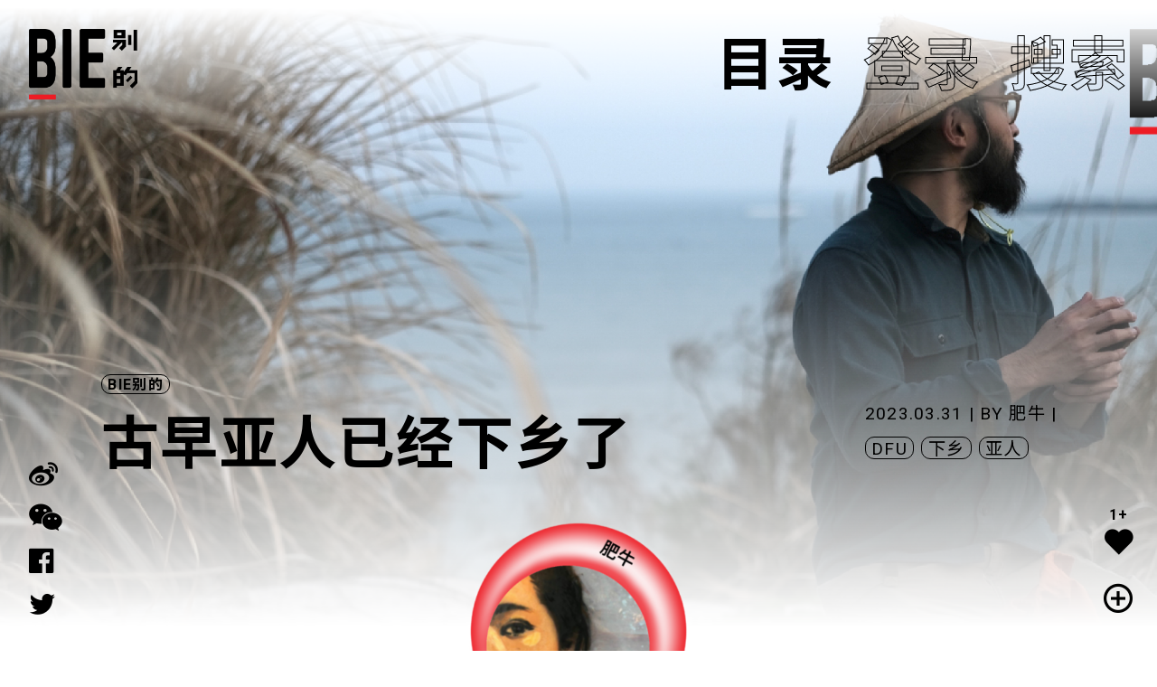

--- FILE ---
content_type: text/html; charset=UTF-8
request_url: https://www.biede.com/go-to-countryside/
body_size: 23740
content:
<!doctype html>
<html lang="zh-Hans">
<head>
    <meta property="og:title" content="bie别的" />
    <meta property="og:description" content="青年文化" />
    <meta property="og:image" content="https://www.biede.com/wp-content/uploads/2020/01/网站-copy-小.png" />
    <meta charset="UTF-8">
    <meta name="viewport" content="width=device-width, initial-scale=1">
    <meta name="msapplication-TileImage" content="https://www.biede.com/wp-content/uploads/2020/01/网站-copy-小.png" />
    <meta name="description" content="青年文化" />
    <meta name="keywords" content="青年文化,滑板,陈冠希,VICE 中国,音乐,摇滚乐,摇滚,别的女孩,女权主义,女性主义" />
    <meta http-equiv="X-UA-Compatible" content="IE=edge,chrome=1" />
    <meta name="renderer" content="webkit" />
    <link rel="icon" href="https://www.biede.com/wp-content/uploads/2020/01/网站-copy-小.png"/>
    <link rel="icon" href="https://www.biede.com/wp-content/uploads/2020/01/网站-copy-小.png"/>
    <link rel="apple-touch-icon-precomposed" href="https://www.biede.com/wp-content/uploads/2020/01/网站-copy-小.png"/>
    <link href="https://fonts.geekzu.org/css?family=Ibarra+Real+Nova:400,700|Noto+Sans+SC:300,400,500,700,900|Noto+Serif+SC:300,400,500,700,900|Roboto:300,400,500,700,900&display=swap" rel="stylesheet">
<link href="https://www.biede.com/wp-content/themes/bie/ui/fonts/fonts.css" rel="stylesheet" type="text/css">
<link href="https://www.biede.com/wp-content/themes/bie/ui/style/swiper.css" rel="stylesheet" type="text/css">
<link href="https://www.biede.com/wp-content/themes/bie/ui/style/podcast.css" rel="stylesheet" type="text/css">
	<title>古早亚人已经下乡了 &#8211; BIE 别的</title>
<meta name='robots' content='max-image-preview:large' />
<link rel="alternate" type="application/rss+xml" title="BIE 别的 &raquo; Feed" href="https://www.biede.com/feed/" />
<link rel="alternate" type="application/rss+xml" title="BIE 别的 &raquo; 评论 Feed" href="https://www.biede.com/comments/feed/" />
<link rel="alternate" type="application/rss+xml" title="BIE 别的 &raquo; 古早亚人已经下乡了 评论 Feed" href="https://www.biede.com/go-to-countryside/feed/" />
<link rel='stylesheet' id='wpfp-css' href='https://www.biede.com/wp-content/plugins/wp-favorite-posts/include/wpfp.css' type='text/css' />
<link rel='stylesheet' id='wp-block-library-css' href='https://www.biede.com/wp-includes/css/dist/block-library/style.min.css?ver=6.6.4' type='text/css' media='all' />
<style id='classic-theme-styles-inline-css' type='text/css'>
/*! This file is auto-generated */
.wp-block-button__link{color:#fff;background-color:#32373c;border-radius:9999px;box-shadow:none;text-decoration:none;padding:calc(.667em + 2px) calc(1.333em + 2px);font-size:1.125em}.wp-block-file__button{background:#32373c;color:#fff;text-decoration:none}
</style>
<style id='global-styles-inline-css' type='text/css'>
:root{--wp--preset--aspect-ratio--square: 1;--wp--preset--aspect-ratio--4-3: 4/3;--wp--preset--aspect-ratio--3-4: 3/4;--wp--preset--aspect-ratio--3-2: 3/2;--wp--preset--aspect-ratio--2-3: 2/3;--wp--preset--aspect-ratio--16-9: 16/9;--wp--preset--aspect-ratio--9-16: 9/16;--wp--preset--color--black: #000000;--wp--preset--color--cyan-bluish-gray: #abb8c3;--wp--preset--color--white: #ffffff;--wp--preset--color--pale-pink: #f78da7;--wp--preset--color--vivid-red: #cf2e2e;--wp--preset--color--luminous-vivid-orange: #ff6900;--wp--preset--color--luminous-vivid-amber: #fcb900;--wp--preset--color--light-green-cyan: #7bdcb5;--wp--preset--color--vivid-green-cyan: #00d084;--wp--preset--color--pale-cyan-blue: #8ed1fc;--wp--preset--color--vivid-cyan-blue: #0693e3;--wp--preset--color--vivid-purple: #9b51e0;--wp--preset--gradient--vivid-cyan-blue-to-vivid-purple: linear-gradient(135deg,rgba(6,147,227,1) 0%,rgb(155,81,224) 100%);--wp--preset--gradient--light-green-cyan-to-vivid-green-cyan: linear-gradient(135deg,rgb(122,220,180) 0%,rgb(0,208,130) 100%);--wp--preset--gradient--luminous-vivid-amber-to-luminous-vivid-orange: linear-gradient(135deg,rgba(252,185,0,1) 0%,rgba(255,105,0,1) 100%);--wp--preset--gradient--luminous-vivid-orange-to-vivid-red: linear-gradient(135deg,rgba(255,105,0,1) 0%,rgb(207,46,46) 100%);--wp--preset--gradient--very-light-gray-to-cyan-bluish-gray: linear-gradient(135deg,rgb(238,238,238) 0%,rgb(169,184,195) 100%);--wp--preset--gradient--cool-to-warm-spectrum: linear-gradient(135deg,rgb(74,234,220) 0%,rgb(151,120,209) 20%,rgb(207,42,186) 40%,rgb(238,44,130) 60%,rgb(251,105,98) 80%,rgb(254,248,76) 100%);--wp--preset--gradient--blush-light-purple: linear-gradient(135deg,rgb(255,206,236) 0%,rgb(152,150,240) 100%);--wp--preset--gradient--blush-bordeaux: linear-gradient(135deg,rgb(254,205,165) 0%,rgb(254,45,45) 50%,rgb(107,0,62) 100%);--wp--preset--gradient--luminous-dusk: linear-gradient(135deg,rgb(255,203,112) 0%,rgb(199,81,192) 50%,rgb(65,88,208) 100%);--wp--preset--gradient--pale-ocean: linear-gradient(135deg,rgb(255,245,203) 0%,rgb(182,227,212) 50%,rgb(51,167,181) 100%);--wp--preset--gradient--electric-grass: linear-gradient(135deg,rgb(202,248,128) 0%,rgb(113,206,126) 100%);--wp--preset--gradient--midnight: linear-gradient(135deg,rgb(2,3,129) 0%,rgb(40,116,252) 100%);--wp--preset--font-size--small: 13px;--wp--preset--font-size--medium: 20px;--wp--preset--font-size--large: 36px;--wp--preset--font-size--x-large: 42px;--wp--preset--spacing--20: 0.44rem;--wp--preset--spacing--30: 0.67rem;--wp--preset--spacing--40: 1rem;--wp--preset--spacing--50: 1.5rem;--wp--preset--spacing--60: 2.25rem;--wp--preset--spacing--70: 3.38rem;--wp--preset--spacing--80: 5.06rem;--wp--preset--shadow--natural: 6px 6px 9px rgba(0, 0, 0, 0.2);--wp--preset--shadow--deep: 12px 12px 50px rgba(0, 0, 0, 0.4);--wp--preset--shadow--sharp: 6px 6px 0px rgba(0, 0, 0, 0.2);--wp--preset--shadow--outlined: 6px 6px 0px -3px rgba(255, 255, 255, 1), 6px 6px rgba(0, 0, 0, 1);--wp--preset--shadow--crisp: 6px 6px 0px rgba(0, 0, 0, 1);}:where(.is-layout-flex){gap: 0.5em;}:where(.is-layout-grid){gap: 0.5em;}body .is-layout-flex{display: flex;}.is-layout-flex{flex-wrap: wrap;align-items: center;}.is-layout-flex > :is(*, div){margin: 0;}body .is-layout-grid{display: grid;}.is-layout-grid > :is(*, div){margin: 0;}:where(.wp-block-columns.is-layout-flex){gap: 2em;}:where(.wp-block-columns.is-layout-grid){gap: 2em;}:where(.wp-block-post-template.is-layout-flex){gap: 1.25em;}:where(.wp-block-post-template.is-layout-grid){gap: 1.25em;}.has-black-color{color: var(--wp--preset--color--black) !important;}.has-cyan-bluish-gray-color{color: var(--wp--preset--color--cyan-bluish-gray) !important;}.has-white-color{color: var(--wp--preset--color--white) !important;}.has-pale-pink-color{color: var(--wp--preset--color--pale-pink) !important;}.has-vivid-red-color{color: var(--wp--preset--color--vivid-red) !important;}.has-luminous-vivid-orange-color{color: var(--wp--preset--color--luminous-vivid-orange) !important;}.has-luminous-vivid-amber-color{color: var(--wp--preset--color--luminous-vivid-amber) !important;}.has-light-green-cyan-color{color: var(--wp--preset--color--light-green-cyan) !important;}.has-vivid-green-cyan-color{color: var(--wp--preset--color--vivid-green-cyan) !important;}.has-pale-cyan-blue-color{color: var(--wp--preset--color--pale-cyan-blue) !important;}.has-vivid-cyan-blue-color{color: var(--wp--preset--color--vivid-cyan-blue) !important;}.has-vivid-purple-color{color: var(--wp--preset--color--vivid-purple) !important;}.has-black-background-color{background-color: var(--wp--preset--color--black) !important;}.has-cyan-bluish-gray-background-color{background-color: var(--wp--preset--color--cyan-bluish-gray) !important;}.has-white-background-color{background-color: var(--wp--preset--color--white) !important;}.has-pale-pink-background-color{background-color: var(--wp--preset--color--pale-pink) !important;}.has-vivid-red-background-color{background-color: var(--wp--preset--color--vivid-red) !important;}.has-luminous-vivid-orange-background-color{background-color: var(--wp--preset--color--luminous-vivid-orange) !important;}.has-luminous-vivid-amber-background-color{background-color: var(--wp--preset--color--luminous-vivid-amber) !important;}.has-light-green-cyan-background-color{background-color: var(--wp--preset--color--light-green-cyan) !important;}.has-vivid-green-cyan-background-color{background-color: var(--wp--preset--color--vivid-green-cyan) !important;}.has-pale-cyan-blue-background-color{background-color: var(--wp--preset--color--pale-cyan-blue) !important;}.has-vivid-cyan-blue-background-color{background-color: var(--wp--preset--color--vivid-cyan-blue) !important;}.has-vivid-purple-background-color{background-color: var(--wp--preset--color--vivid-purple) !important;}.has-black-border-color{border-color: var(--wp--preset--color--black) !important;}.has-cyan-bluish-gray-border-color{border-color: var(--wp--preset--color--cyan-bluish-gray) !important;}.has-white-border-color{border-color: var(--wp--preset--color--white) !important;}.has-pale-pink-border-color{border-color: var(--wp--preset--color--pale-pink) !important;}.has-vivid-red-border-color{border-color: var(--wp--preset--color--vivid-red) !important;}.has-luminous-vivid-orange-border-color{border-color: var(--wp--preset--color--luminous-vivid-orange) !important;}.has-luminous-vivid-amber-border-color{border-color: var(--wp--preset--color--luminous-vivid-amber) !important;}.has-light-green-cyan-border-color{border-color: var(--wp--preset--color--light-green-cyan) !important;}.has-vivid-green-cyan-border-color{border-color: var(--wp--preset--color--vivid-green-cyan) !important;}.has-pale-cyan-blue-border-color{border-color: var(--wp--preset--color--pale-cyan-blue) !important;}.has-vivid-cyan-blue-border-color{border-color: var(--wp--preset--color--vivid-cyan-blue) !important;}.has-vivid-purple-border-color{border-color: var(--wp--preset--color--vivid-purple) !important;}.has-vivid-cyan-blue-to-vivid-purple-gradient-background{background: var(--wp--preset--gradient--vivid-cyan-blue-to-vivid-purple) !important;}.has-light-green-cyan-to-vivid-green-cyan-gradient-background{background: var(--wp--preset--gradient--light-green-cyan-to-vivid-green-cyan) !important;}.has-luminous-vivid-amber-to-luminous-vivid-orange-gradient-background{background: var(--wp--preset--gradient--luminous-vivid-amber-to-luminous-vivid-orange) !important;}.has-luminous-vivid-orange-to-vivid-red-gradient-background{background: var(--wp--preset--gradient--luminous-vivid-orange-to-vivid-red) !important;}.has-very-light-gray-to-cyan-bluish-gray-gradient-background{background: var(--wp--preset--gradient--very-light-gray-to-cyan-bluish-gray) !important;}.has-cool-to-warm-spectrum-gradient-background{background: var(--wp--preset--gradient--cool-to-warm-spectrum) !important;}.has-blush-light-purple-gradient-background{background: var(--wp--preset--gradient--blush-light-purple) !important;}.has-blush-bordeaux-gradient-background{background: var(--wp--preset--gradient--blush-bordeaux) !important;}.has-luminous-dusk-gradient-background{background: var(--wp--preset--gradient--luminous-dusk) !important;}.has-pale-ocean-gradient-background{background: var(--wp--preset--gradient--pale-ocean) !important;}.has-electric-grass-gradient-background{background: var(--wp--preset--gradient--electric-grass) !important;}.has-midnight-gradient-background{background: var(--wp--preset--gradient--midnight) !important;}.has-small-font-size{font-size: var(--wp--preset--font-size--small) !important;}.has-medium-font-size{font-size: var(--wp--preset--font-size--medium) !important;}.has-large-font-size{font-size: var(--wp--preset--font-size--large) !important;}.has-x-large-font-size{font-size: var(--wp--preset--font-size--x-large) !important;}
:where(.wp-block-post-template.is-layout-flex){gap: 1.25em;}:where(.wp-block-post-template.is-layout-grid){gap: 1.25em;}
:where(.wp-block-columns.is-layout-flex){gap: 2em;}:where(.wp-block-columns.is-layout-grid){gap: 2em;}
:root :where(.wp-block-pullquote){font-size: 1.5em;line-height: 1.6;}
</style>
<link rel='stylesheet' id='wp-ulike-css' href='https://www.biede.com/wp-content/plugins/wp-ulike/assets/css/wp-ulike.min.css?ver=4.0.5' type='text/css' media='all' />
<link rel='stylesheet' id='wpdiscuz-font-awesome-css' href='https://www.biede.com/wp-content/plugins/wpdiscuz/assets/third-party/font-awesome-5.0.6/css/fontawesome-all.min.css?ver=5.3.5' type='text/css' media='all' />
<link rel='stylesheet' id='wpdiscuz-frontend-css-css' href='https://www.biede.com/wp-content/plugins/wpdiscuz/assets/css/wpdiscuz.css?ver=5.3.5' type='text/css' media='all' />
<link rel='stylesheet' id='bie-style-css' href='https://www.biede.com/wp-content/themes/bie/style.css?ver=6.6.4' type='text/css' media='all' />
<script type="text/javascript" src="https://www.biede.com/wp-content/themes/bie/ui/js/site/jquery.min.js" id="jquery-js"></script>
<link rel="https://api.w.org/" href="https://www.biede.com/wp-json/" /><link rel="alternate" title="JSON" type="application/json" href="https://www.biede.com/wp-json/wp/v2/posts/26491" /><link rel="EditURI" type="application/rsd+xml" title="RSD" href="https://www.biede.com/xmlrpc.php?rsd" />
<meta name="generator" content="WordPress 6.6.4" />
<link rel="canonical" href="https://www.biede.com/go-to-countryside/" />
<link rel='shortlink' href='https://www.biede.com/?p=26491' />
<link rel="alternate" title="oEmbed (JSON)" type="application/json+oembed" href="https://www.biede.com/wp-json/oembed/1.0/embed?url=https%3A%2F%2Fwww.biede.com%2Fgo-to-countryside%2F" />
<link rel="alternate" title="oEmbed (XML)" type="text/xml+oembed" href="https://www.biede.com/wp-json/oembed/1.0/embed?url=https%3A%2F%2Fwww.biede.com%2Fgo-to-countryside%2F&#038;format=xml" />
<!-- horizontal lines -->
		<style>
			.lay-hr{
				height:1px;
				background-color:#000000;
			}
		</style><!-- Thank you for using LayGridder 1.3.2 --><style id="lg-shared-css">.lg-100vh, .lg-100vh .lg-row-inner, .lg-100vh .lg-column-wrap{
				min-height: 100vh;
			}
			.lg-column-wrap {
				display: -webkit-flex;
				display: -ms-flexbox;
				display: flex;
			}
			.lg-align-middle {
				-webkit-align-self: center;
				-ms-flex-item-align: center;
				align-self: center;
				position: relative; }

			.lg-align-top {
				-webkit-align-self: flex-start;
				-ms-flex-item-align: start;
				align-self: flex-start; }

			.lg-align-bottom {
				-webkit-align-self: flex-end;
	      		-ms-flex-item-align: end;
				align-self: flex-end; }

			.lg-100vh .lg-col.lg-absolute-position {
			    position: absolute !important;
			    /* margin-left: 0 !important; */
			    z-index: 2;
			}@media (max-width: 700px){
        	.lg-desktop-grid .lg-col {
        		width: 100%;
        		transform: none!important;
        		-webkit-transform: none!important;
        	}
        	.lg-desktop-grid .lg-row.lg-one-col-row.lg-100vh .lg-col.lg-align-middle {
        		-webkit-align-self: center;
    		    -ms-flex-item-align: center;
		        align-self: center;
        		position: relative;
        		margin-bottom: 0;
        	}
        	.lg-desktop-grid .lg-row.lg-one-col-row.lg-100vh .lg-col.lg-align-top {
				-webkit-align-self: flex-start;
				-ms-flex-item-align: start;
				align-self: flex-start; 
			}
        	.lg-desktop-grid .lg-row.lg-one-col-row.lg-100vh .lg-col.lg-align-bottom {
				-webkit-align-self: flex-end;
	      		-ms-flex-item-align: end;
				align-self: flex-end; 
			}
        	.lg-desktop-grid .lg-row.lg-one-col-row.lg-100vh .lg-column-wrap{
        		display: -webkit-flex;
        		display: -ms-flexbox;
        		display: flex;
        	}
        	.lg-desktop-grid.lg-grid{
			padding-top:0vw;
			padding-bottom:0vw;
		}
		.lg-desktop-grid .lg-row{
			padding-left:0vw;
			padding-right:0vw;
		}
		.lg-desktop-grid .lg-col{
			margin-bottom:5vw;
		}
        	.lg-desktop-grid .lg-row:last-child .lg-col:last-child{
        		margin-bottom: 0;
        	}
        }</style><!-- webfonts -->
		<style type="text/css"></style><link><!-- default text format "Default" -->
 		 		<style>
 			 		.lg-textformat-parent > *, ._Default{
 			 			font-family:'Roboto','Noto Sans SC', sans-serif;color:#000000;letter-spacing:0em;font-weight:400;text-align:left;text-indent:0em;padding: 0;text-transform:none;font-style:normal;text-decoration: none;line-height:1.8;
					  }
					  ._Default_nocolor_nomargin{
						font-family:'Roboto','Noto Sans SC', sans-serif;letter-spacing:0em;font-weight:400;text-align:left;text-indent:0em;padding: 0;text-transform:none;font-style:normal;text-decoration: none;line-height:1.8;
					  }.lg-textformat-parent > *, ._Default{
			 			font-family:'Roboto','Noto Sans SC', sans-serif;color:#000000;letter-spacing:0em;font-weight:400;text-align:left;text-indent:0em;padding: 0;text-transform:none;font-style:normal;text-decoration: none;line-height:1.8;
			 		}
			 		.lg-textformat-parent > *:last-child, ._Default:last-child{
			 			margin-bottom: 0;
					}
					._Default_nocolor_nomargin{
						font-family:'Roboto','Noto Sans SC', sans-serif;letter-spacing:0em;font-weight:400;text-align:left;text-indent:0em;padding: 0;text-transform:none;font-style:normal;text-decoration: none;line-height:1.8;
					}
		 			@media (min-width: 701px){
		 				.lg-textformat-parent > *, ._Default{
		 					font-size:19px;margin:0px 0 20px 0;
		 				}
		 				.lg-textformat-parent > *:last-child, ._Default:last-child{
		 					margin-bottom: 0;
						}
						._Default_nocolor_nomargin{
							font-size:19px;
						}
			 		}
			 		@media (max-width: 700px){
			 			.lg-textformat-parent > *, ._Default{
			 				font-size:16px;margin:0px 0 10px 0;
			 			}
			 			.lg-textformat-parent > *:last-child, ._Default:last-child{
			 				margin-bottom: 0;
						}
						._Default_nocolor_nomargin{
							font-size:16px;
						}
			 		}</style><!-- custom text formats -->
			<style>
				._middle{font-family:'Roboto','Noto Sans SC', sans-serif;color:#000;letter-spacing:0em;font-weight:500;text-align:left;text-indent:0em;padding: 0;text-transform:none;font-style:normal;text-decoration: none;line-height:1.5;}._middle_nocolor_nomargin{font-family:'Roboto','Noto Sans SC', sans-serif;letter-spacing:0em;font-weight:500;text-align:left;text-indent:0em;padding: 0;text-transform:none;font-style:normal;text-decoration: none;line-height:1.5;}@media (min-width: 701px){._middle{font-size:32px;margin:0px 0 15px 0;}
	 			    	._middle:last-child{
	 			    		margin-bottom: 0;
						}
						._middle_nocolor_nomargin{font-size:32px;}
	 			    }@media (max-width: 700px){._middle{font-size:19px;margin:0px 0 10px 0;}
	 			    	._middle:last-child{
	 			    		margin-bottom: 0;
						}
	 			    	._middle_nocolor_nomargin{font-size:19px;}
	 			    }._bigger{font-family:'Roboto','Noto Sans SC', sans-serif;color:#000;letter-spacing:0em;font-weight:700;text-align:left;text-indent:0em;padding: 0;text-transform:none;font-style:normal;text-decoration: none;line-height:1.2;}._bigger_nocolor_nomargin{font-family:'Roboto','Noto Sans SC', sans-serif;letter-spacing:0em;font-weight:700;text-align:left;text-indent:0em;padding: 0;text-transform:none;font-style:normal;text-decoration: none;line-height:1.2;}@media (min-width: 701px){._bigger{font-size:4vw;margin:0px 0 20px 0;}
	 			    	._bigger:last-child{
	 			    		margin-bottom: 0;
						}
						._bigger_nocolor_nomargin{font-size:4vw;}
	 			    }@media (max-width: 700px){._bigger{font-size:32px;margin:0px 0 20px 0;}
	 			    	._bigger:last-child{
	 			    		margin-bottom: 0;
						}
	 			    	._bigger_nocolor_nomargin{font-size:32px;}
	 			    }
			</style>            <style>
                #wpcomm .wc_new_comment{background:#000000;}
                #wpcomm .wc_new_reply{background:#000000;}
                #wpcomm .wc-form-wrapper{ background:none; } /* ->formBGColor */
                #wpcomm .wpdiscuz-front-actions{background:#FFFFFF;}
                #wpcomm .wpdiscuz-subscribe-bar{background:#FFFFFF;}
                #wpcomm select,
                #wpcomm input[type="text"],
                #wpcomm input[type="email"],
                #wpcomm input[type="url"],
                #wpcomm input[type="date"],
                #wpcomm input[type="color"]{border:#FFFFFF 1px solid;}
                #wpcomm .wc-comment .wc-comment-right{background:#FFFFFF;}
                #wpcomm .wc-reply .wc-comment-right{background:#FFFFFF;}
                #wpcomm .wc-comment-right .wc-comment-text, 
                #wpcomm .wc-comment-right .wc-comment-text *{
                    font-size:14px;
                }
                #wpcomm .wc-blog-administrator > .wc-comment-right .wc-comment-author, #wpcomm .wc-blog-administrator > .wc-comment-right .wc-comment-author a{color:#000000;}#wpcomm .wc-blog-administrator > .wc-comment-left .wc-comment-label{color:#000000; border:none; border-bottom: 1px solid #dddddd; }#wpcomm .wc-blog-editor > .wc-comment-right .wc-comment-author, #wpcomm .wc-blog-editor > .wc-comment-right .wc-comment-author a{color:#000000;}#wpcomm .wc-blog-editor > .wc-comment-left .wc-comment-label{color:#000000; border:none; border-bottom: 1px solid #dddddd; }#wpcomm .wc-blog-author > .wc-comment-right .wc-comment-author, #wpcomm .wc-blog-author > .wc-comment-right .wc-comment-author a{color:#000000;}#wpcomm .wc-blog-author > .wc-comment-left .wc-comment-label{color:#000000; border:none; border-bottom: 1px solid #dddddd; }#wpcomm .wc-blog-contributor > .wc-comment-right .wc-comment-author, #wpcomm .wc-blog-contributor > .wc-comment-right .wc-comment-author a{color:#000000;}#wpcomm .wc-blog-contributor > .wc-comment-left .wc-comment-label{color:#000000; border:none; border-bottom: 1px solid #dddddd; }#wpcomm .wc-blog-subscriber > .wc-comment-right .wc-comment-author, #wpcomm .wc-blog-subscriber > .wc-comment-right .wc-comment-author a{color:#000000;}#wpcomm .wc-blog-subscriber > .wc-comment-left .wc-comment-label{color:#000000; border:none; border-bottom: 1px solid #dddddd; }#wpcomm .wc-blog-post_author > .wc-comment-right .wc-comment-author, #wpcomm .wc-blog-post_author > .wc-comment-right .wc-comment-author a{color:#000000;}#wpcomm .wc-blog-post_author > .wc-comment-left .wc-comment-label{color:#000000; border:none; border-bottom: 1px solid #dddddd; }#wpcomm .wc-blog-guest > .wc-comment-right .wc-comment-author, #wpcomm .wc-blog-guest > .wc-comment-right .wc-comment-author a{color:#000000;}#wpcomm .wc-blog-guest > .wc-comment-left .wc-comment-label{color:#000000; border:none; border-bottom: 1px solid #dddddd; }                #wpcomm .wc-comment .wc-comment-left .wc-comment-label{ background: #ffffff;}
                #wpcomm .wc-comment-left .wc-follow-user{color:#000000;}
                #wpcomm .wc-load-more-submit{border:1px solid #FFFFFF;}
                #wpcomm .wc-new-loaded-comment > .wc-comment-right{background:#FFFFFF;}
                #wpcomm .wpdiscuz-subscribe-bar{color:#777;}
                #wpcomm .wpdiscuz-front-actions .wpdiscuz-sbs-wrap span{color: #777;}
                #wpcomm .page-numbers{color:#555;border:#555 1px solid;}
                #wpcomm span.current{background:#555;}
                #wpcomm .wpdiscuz-readmore{cursor:pointer;color:#000000;}
                #wpcomm .wpdiscuz-textarea-wrap{border:#FFFFFF 1px solid;} .wpd-custom-field .wcf-pasiv-star, #wpcomm .wpdiscuz-item .wpdiscuz-rating > label {color: #000000;}
                #wpcomm .wpdiscuz-item .wpdiscuz-rating:not(:checked) > label:hover,.wpdiscuz-rating:not(:checked) > label:hover ~ label {   }#wpcomm .wpdiscuz-item .wpdiscuz-rating > input ~ label:hover, #wpcomm .wpdiscuz-item .wpdiscuz-rating > input:not(:checked) ~ label:hover ~ label, #wpcomm .wpdiscuz-item .wpdiscuz-rating > input:not(:checked) ~ label:hover ~ label{color: #000000;} 
                #wpcomm .wpdiscuz-item .wpdiscuz-rating > input:checked ~ label:hover, #wpcomm .wpdiscuz-item .wpdiscuz-rating > input:checked ~ label:hover, #wpcomm .wpdiscuz-item .wpdiscuz-rating > label:hover ~ input:checked ~ label, #wpcomm .wpdiscuz-item .wpdiscuz-rating > input:checked + label:hover ~ label, #wpcomm .wpdiscuz-item .wpdiscuz-rating > input:checked ~ label:hover ~ label, .wpd-custom-field .wcf-active-star, #wpcomm .wpdiscuz-item .wpdiscuz-rating > input:checked ~ label{ color:#FFD700;}
                #wpcomm .wc-comment-header{border-top: 1px solid #dedede;}
                #wpcomm .wc-reply .wc-comment-header{border-top: 1px solid #dedede;}
                /* Buttons */
                #wpcomm button, 
                #wpcomm input[type="button"], 
                #wpcomm input[type="reset"], 
                #wpcomm input[type="submit"]{ border: 1px solid #FFFFFF; color: #000000; background-color: #FFFFFF; }
                #wpcomm button:hover, 
                #wpcomm button:focus,
                #wpcomm input[type="button"]:hover, 
                #wpcomm input[type="button"]:focus, 
                #wpcomm input[type="reset"]:hover, 
                #wpcomm input[type="reset"]:focus, 
                #wpcomm input[type="submit"]:hover, 
                #wpcomm input[type="submit"]:focus{ border: 1px solid #333333; background-color: #333333;  }
                #wpcomm .wpdiscuz-sort-buttons{color:#777777;}
                #wpcomm .wpdiscuz-sort-button{color:#000000; cursor:pointer;}
                #wpcomm .wpdiscuz-sort-button:hover{color:#000000!important;cursor:pointer;}
                #wpcomm .wpdiscuz-sort-button-active{color:#000000!important;cursor:default!important;}
                #wpcomm .wc-cta-button, 
                #wpcomm .wc-cta-button-x{color:#000000; }
                #wpcomm .wc-vote-link.wc-up{color:#000000;}
                #wpcomm .wc-vote-link.wc-down{color:#000000;}
                #wpcomm .wc-vote-result{color:#999999;}
                #wpcomm .wpf-cta{color:#999999; }
                #wpcomm .wc-comment-link .wc-share-link .wpf-cta{color:#eeeeee;}
                #wpcomm .wc-footer-left .wc-reply-button{border:1px solid #000000!important; color: #000000;}
                #wpcomm .wpf-cta:hover{background:#000000!important; color:#FFFFFF;}
                #wpcomm .wc-footer-left .wc-reply-button.wc-cta-active, #wpcomm .wc-cta-active{background:#000000!important; color:#FFFFFF;}
                #wpcomm .wc-cta-button:hover{background:#000000!important; color:#FFFFFF;}
                #wpcomm .wc-footer-right .wc-toggle,
                #wpcomm .wc-footer-right .wc-toggle a,
                #wpcomm .wc-footer-right .wc-toggle i{color:#000000;}
                /* STICKY COMMENT HEADER */
                #wpcomm .wc-sticky-comment.wc-comment .wc-comment-header .wpd-sticky{background: #1ecea8; color: #ffffff; }
                #wpcomm .wc-closed-comment.wc-comment .wc-comment-header .wpd-closed{background: #aaaaaa; color: #ffffff;}
                /* PRIVATE COMMENT HEADER */
                #wpcomm .wc-private-comment.wc-comment .wc-comment-header .wpd-private{background: #999999; color: #ffffff;}
                /* FOLLOW LINK */

                #wpcomm .wc-follow{color:#000000;}
                #wpcomm .wc-follow-active{color:#ff7a00;}
                #wpcomm .wc-follow:hover i,
                #wpcomm .wc-unfollow:hover i,
                #wpcomm .wc-follow-active:hover i{color:#000000;}
                                .wpd-wrapper .wpd-list-item.wpd-active{border-top: 3px solid #000000;}
                                .comments-area{width:auto;}
            </style>
            <script type="text/javascript">document.documentElement.className += " js";</script>
<style type="text/css">.recentcomments a{display:inline !important;padding:0 !important;margin:0 !important;}</style>    <link href="https://www.biede.com/wp-content/themes/bie/screen.css" rel="stylesheet" type="text/css">
    <script src="https://www.biede.com/wp-content/themes/bie/ui/js/site/swiper.js"></script>
<script src="https://www.biede.com/wp-content/themes/bie/ui/js/site/app.js"></script>
<script src="https://www.biede.com/wp-content/themes/bie/ui/js/jplay/jquery.jplayer.min.js"></script>
<script type="text/javascript" src="https://www.biede.com/wp-content/themes/bie/ui/js/jplay/jquery.transform2d.js"></script>
<script type="text/javascript" src="https://www.biede.com/wp-content/themes/bie/ui/js/jplay/jquery.grab.js"></script>
<script type="text/javascript" src="https://www.biede.com/wp-content/themes/bie/ui/js/jplay/mod.csstransforms.min.js"></script>
<script type="text/javascript" src="https://www.biede.com/wp-content/themes/bie/ui/js/jplay/circle.player.js"></script>
<script src="https://www.biede.com/wp-content/themes/bie/ui/js/jplay/podcast.js"></script>
<script src="https://www.biede.com/wp-content/themes/bie/ui/js/site/jquery.share.min.js"></script>
<script src="https://www.biede.com/wp-content/themes/bie/ui/js/site/modernizr.custom.js"></script>
<script src="https://www.biede.com/wp-content/themes/bie/ui/js/site/jquery.cookie.js"></script>
<script src="https://www.biede.com/wp-content/themes/bie/ui/js/site/site.js"></script></head>




<body class="post-template-default single single-post postid-26491 single-format-standard">
    <div id="page-wrapper" class="site">
    

<header id="header">
    <div class="desk-header desk-size-full flex-space-between">
        <div class="header-logo">
        
            <div class="main-logo">
                <a href="https://www.biede.com/">
                    <img src="https://www.biede.com/wp-content/uploads/2020/01/logo自存.png">                </a>
            </div>
                </div>

        <header class="header-title">
            <h1><b class="get-info color-text"></b></h1>        </header>

        <div class="header-nav-btn zwxg">
            <ul>
                <li class="menu-btn">
                    <a href="javascript:">
                        <h1>目录</h1>
                    </a>
                </li>
                <li>
                    <a href="https://www.biede.com/login/"><h1>登录</h1></a>                </li>
                <li class="search-btn">
                    <a href="javascript:">
                        <h1>搜索</h1>
                    </a>
                </li>
            </ul>
        </div>
    </div>

    <div id="search-f" class="hide-box hide">
        <div class="close"></div>
        <div class="serch-f">
            <form role="search" method="get" id="searchform" action="https://www.biede.com/"><input name="s" type="text" class="searchinput" placeholder="搜索"></form>
        </div>
    </div>

    <div id="header-menu" class="hide-box hide">
        <div class="header-menu-content desk-size-full">
            <div class="main-menu">
                <ul id="primary-menu" class="menu"><li id="menu-item-104" class="menu-item menu-item-type-post_type_archive menu-item-object-selection menu-item-104"><a href="https://www.biede.com/selection/">专题</a></li>
<li id="menu-item-100" class="menu-item menu-item-type-taxonomy menu-item-object-category current-post-ancestor current-menu-parent current-post-parent menu-item-100"><a href="https://www.biede.com/category/articles/">文章</a></li>
<li id="menu-item-5990" class="menu-item menu-item-type-taxonomy menu-item-object-category menu-item-5990"><a href="https://www.biede.com/category/brief/">简报</a></li>
<li id="menu-item-99" class="menu-item menu-item-type-taxonomy menu-item-object-category menu-item-99"><a href="https://www.biede.com/category/podcast/">电台</a></li>
<li id="menu-item-102" class="menu-item menu-item-type-taxonomy menu-item-object-category menu-item-102"><a href="https://www.biede.com/category/video/">视频</a></li>
<li id="menu-item-101" class="menu-item menu-item-type-taxonomy menu-item-object-category menu-item-101"><a href="https://www.biede.com/category/events/">活动</a></li>
<li id="menu-item-5792" class="menu-item menu-item-type-taxonomy menu-item-object-category menu-item-5792"><a href="https://www.biede.com/category/brand-cooperation/">品牌合作</a></li>
</ul>                <ul id="primary-menu" class="menu"><li id="menu-item-110" class="menu-item menu-item-type-post_type_archive menu-item-object-shop menu-item-110"><a href="https://www.biede.com/bie-shop/">商店</a></li>
<li id="menu-item-107" class="menu-item menu-item-type-post_type menu-item-object-page menu-item-107"><a href="https://www.biede.com/tag-cloud/">标签云</a></li>
<li id="menu-item-108" class="menu-item menu-item-type-post_type menu-item-object-page menu-item-108"><a href="https://www.biede.com/about-bie/">关于我们</a></li>
</ul>            </div>

            <div class="channel-menu">
                <div class="bg-b"></div>
                <div class="bg"></div>
                <div class="channel-menu-hide">
                    <li id="menu-item-128" class="menu-item menu-item-type-post_type_archive menu-item-object-girl menu-item-128"><a href="https://www.biede.com/bie-girls/">别的女孩</a></li>
<li id="menu-item-7536" class="menu-item menu-item-type-post_type_archive menu-item-object-friends menu-item-7536"><a href="https://www.biede.com/friends/">呼朋唤友</a></li>
<li id="menu-item-130" class="menu-item menu-item-type-post_type_archive menu-item-object-art menu-item-130"><a href="https://www.biede.com/bie-art/">别的艺术</a></li>
<li id="menu-item-131" class="menu-item menu-item-type-post_type_archive menu-item-object-music menu-item-131"><a href="https://www.biede.com/bie-music/">别的音乐</a></li>
<li id="menu-item-16480" class="menu-item menu-item-type-post_type_archive menu-item-object-bie_records menu-item-16480"><a href="https://www.biede.com/bie_records/">bié Records</a></li>
                    <div class="img" id="menu-item-object-friends" data-bg="https://www.biede.com/wp-content/uploads/2020/01/呼朋唤友.png"></div>
                    <div class="img" id="menu-item-object-girl" data-bg="https://www.biede.com/wp-content/uploads/2020/01/女孩.png"></div>
                    <div class="img" id="menu-item-object-dimension" data-bg="https://www.biede.com/wp-content/uploads/2020/01/呼朋唤友.png"></div>
                    <div class="img" id="menu-item-object-art" data-bg="https://www.biede.com/wp-content/uploads/2020/01/网站-copy.png"></div>
                    <div class="img" id="menu-item-object-music" data-bg="https://www.biede.com/wp-content/uploads/2020/01/网站-copy-2.png"></div>
                    <div class="img" id="menu-item-object-bie_records" data-bg="https://www.biede.com/wp-content/uploads/2020/01/bié-Records-透明背景黑白logo_商标注册用.png"></div>
                </div>
                <div class="circular">
                    <svg viewBox="0 0 100 100"> <path d="M 0,50 a 50,50 0 1,1 0,1 z" id="circle"></path>
                        <text>
                            <textPath xmlns:xlink="http://www.w3.org/1999/xlink" xlink:href="#circle">
                                <tspan>
                                    <a href="#">别的女孩 -</a>
                                </tspan>
                                <tspan>
                                    <a href="#">呼朋唤友 -</a>
                                </tspan>
                                <tspan>
                                    <a href="#">别的音乐 -</a>
                                </tspan>
                                <tspan>
                                    <a href="#">别的艺术 -</a>
                                </tspan>
                                <tspan>
                                    <a href="#">bié Records -</a>
                                </tspan>
                            </textPath>
                        </text>
                    </svg>
                </div>
            </div>

            <div class="page-menu">
                                    <div></div>
                
                <div class="header-social">
                    


    <a class="icon-weibo" href="https://weibo.com/u/2163553891?topnav=1&wvr=6&topsug=1" target="_blank"></a><a class="icon-wechat" href="#"><div class="wecat-box"><span>微信公众号:vicechina</span><img src="https://www.biede.com/wp-content/uploads/2020/01/3761589943779_.pic_.jpg"></div></a>                </div>
            </div>


        </div>
    </div>



</header>

	<div id="page-content" class="site-content">






		

<div class="post-page-content desk-size-full" data-com="0">

    <div class="share-post social-share" data-sites="weibo,wechat,facebook,twitter" data-image="https://www.biede.com/wp-content/uploads/2023/03/1封面-2.png">
</div>
<div class="post-box-link">
    		<div class="wpulike wpulike-heart " ><div class="wp_ulike_general_class wp_ulike_is_not_liked"><button type="button"
					data-ulike-id="26491"
					data-ulike-nonce="736502e17f"
					data-ulike-type="likeThis"
					data-ulike-display-likers="1"
					data-ulike-disable-pophover="0"
					class="wp_ulike_btn wp_ulike_put_image wp_likethis_26491"></button><span class="count-box">1+</span>			</div></div>
	    <span class='meta-span wpfp-span'><img src='https://www.biede.com/wp-content/plugins/wp-favorite-posts/img/loading.gif' alt='Loading' title='Loading' class='wpfp-hide wpfp-img' /><span class="wpfp-link" data-container="body" data-toggle="tooltip" data-placement="top" data-original-title="只有已登录用户才能收藏文章，请注册并登录后操作。" title=""> <span class="link-it icon-add-outline color-hover"></span><em class="badge">0</em></span></span></div>


                <div class="post-page-content-warp bg">
                                <header class="post-header">
                <div class="post-header-img">
                    <img src="https://www.biede.com/wp-content/uploads/2023/03/1封面-2.png">                </div>
                <div class="post-header-info">

                        <div class="post-channel"><a href="https://www.biede.com/" class="color-hover">BIE别的</a> </div>
                    <h1>古早亚人已经下乡了</h1>
                </div>
                <div class="post-meta">
                    <div class="time">2023.03.31 | BY <a href="https://www.biede.com/author/feiniu/">肥牛</a> | </div>
                    <div class="post-tags"><span class="color-hover"><a href="https://www.biede.com/tag/dfu/" rel="tag">DFU</a></span><span class="color-hover"><a href="https://www.biede.com/tag/xiaxiang/" rel="tag">下乡</a></span><span class="color-hover"><a href="https://www.biede.com/tag/yaren/" rel="tag">亚人</a></span></div>                </div>
            </header>

            <div class="post-content text desk-size">
                            </div>
            <div class="lay">
                <style class="lg-grid-css">@media (min-width: 701px){#laygrid_post_26491 .frame-overflow-both.lg-span-12{width: 100%;}#laygrid_post_26491 .no-frame-overflow.lg-push-0.first-child{margin-left: 0%;}#laygrid_post_26491 .frame-overflow-right.lg-push-0.first-child{margin-left: 0%;}#laygrid_post_26491 .lg-push-0.not-first-child{margin-left: 1%;}#laygrid_post_26491 .lg-absolute-position.lg-push-0{left: 0%;}#laygrid_post_26491 .frame-overflow-left.lg-span-1{width: calc( (100% - 0%) / 12 * 1 - 0.91666666666667% + 0%);}#laygrid_post_26491 .frame-overflow-right.lg-span-1{width: calc( (100% - 0%) / 12 * 1 - 0.91666666666667% + 0%);}#laygrid_post_26491 .lg-span-1{width: calc( (100% - 0%) / 12 * 1 - 0.91666666666667%);}#laygrid_post_26491 .lg-span-1 .stack-element .lg-span-0{ width: calc( 0% - 12% ); }#laygrid_post_26491 .lg-span-1 .stack-element .lg-push-0{ margin-left: calc( 0% - 0%); }#laygrid_post_26491 .lg-span-1 .stack-element .lg-span-1{ width: calc( 100% - 0% ); }#laygrid_post_26491 .lg-span-1 .stack-element .lg-push-1{ margin-left: calc( 100% - -12%); }#laygrid_post_26491 .lg-push-1.first-child{margin-left: calc( 0% + (100% - 0%) / 12 * 1 + 0.083333333333333%);}#laygrid_post_26491 .lg-push-1.not-first-child{margin-left: calc( (100% - 0%) / 12 * 1 + 0.083333333333333% + 1%);}#laygrid_post_26491 .lg-absolute-position.lg-push-1{left: calc( 0% + (100% - 0%) / 12 * 1 + 0.083333333333333%);}#laygrid_post_26491 .frame-overflow-left.lg-span-2{width: calc( (100% - 0%) / 12 * 2 - 0.83333333333333% + 0%);}#laygrid_post_26491 .frame-overflow-right.lg-span-2{width: calc( (100% - 0%) / 12 * 2 - 0.83333333333333% + 0%);}#laygrid_post_26491 .lg-span-2{width: calc( (100% - 0%) / 12 * 2 - 0.83333333333333%);}#laygrid_post_26491 .lg-span-2 .stack-element .lg-span-0{ width: calc( 0% - 6% ); }#laygrid_post_26491 .lg-span-2 .stack-element .lg-push-0{ margin-left: calc( 0% - 0%); }#laygrid_post_26491 .lg-span-2 .stack-element .lg-span-1{ width: calc( 50% - 3% ); }#laygrid_post_26491 .lg-span-2 .stack-element .lg-push-1{ margin-left: calc( 50% - -3%); }#laygrid_post_26491 .lg-span-2 .stack-element .lg-span-2{ width: calc( 100% - 0% ); }#laygrid_post_26491 .lg-span-2 .stack-element .lg-push-2{ margin-left: calc( 100% - -6%); }#laygrid_post_26491 .lg-push-2.first-child{margin-left: calc( 0% + (100% - 0%) / 12 * 2 + 0.16666666666667%);}#laygrid_post_26491 .lg-push-2.not-first-child{margin-left: calc( (100% - 0%) / 12 * 2 + 0.16666666666667% + 1%);}#laygrid_post_26491 .lg-absolute-position.lg-push-2{left: calc( 0% + (100% - 0%) / 12 * 2 + 0.16666666666667%);}#laygrid_post_26491 .frame-overflow-left.lg-span-3{width: calc( (100% - 0%) / 12 * 3 - 0.75% + 0%);}#laygrid_post_26491 .frame-overflow-right.lg-span-3{width: calc( (100% - 0%) / 12 * 3 - 0.75% + 0%);}#laygrid_post_26491 .lg-span-3{width: calc( (100% - 0%) / 12 * 3 - 0.75%);}#laygrid_post_26491 .lg-span-3 .stack-element .lg-span-0{ width: calc( 0% - 4% ); }#laygrid_post_26491 .lg-span-3 .stack-element .lg-push-0{ margin-left: calc( 0% - 0%); }#laygrid_post_26491 .lg-span-3 .stack-element .lg-span-1{ width: calc( 33.333333333333% - 2.6666666666667% ); }#laygrid_post_26491 .lg-span-3 .stack-element .lg-push-1{ margin-left: calc( 33.333333333333% - -1.3333333333333%); }#laygrid_post_26491 .lg-span-3 .stack-element .lg-span-2{ width: calc( 66.666666666667% - 1.3333333333333% ); }#laygrid_post_26491 .lg-span-3 .stack-element .lg-push-2{ margin-left: calc( 66.666666666667% - -2.6666666666667%); }#laygrid_post_26491 .lg-span-3 .stack-element .lg-span-3{ width: calc( 100% - 0% ); }#laygrid_post_26491 .lg-span-3 .stack-element .lg-push-3{ margin-left: calc( 100% - -4%); }#laygrid_post_26491 .lg-push-3.first-child{margin-left: calc( 0% + (100% - 0%) / 12 * 3 + 0.25%);}#laygrid_post_26491 .lg-push-3.not-first-child{margin-left: calc( (100% - 0%) / 12 * 3 + 0.25% + 1%);}#laygrid_post_26491 .lg-absolute-position.lg-push-3{left: calc( 0% + (100% - 0%) / 12 * 3 + 0.25%);}#laygrid_post_26491 .frame-overflow-left.lg-span-4{width: calc( (100% - 0%) / 12 * 4 - 0.66666666666667% + 0%);}#laygrid_post_26491 .frame-overflow-right.lg-span-4{width: calc( (100% - 0%) / 12 * 4 - 0.66666666666667% + 0%);}#laygrid_post_26491 .lg-span-4{width: calc( (100% - 0%) / 12 * 4 - 0.66666666666667%);}#laygrid_post_26491 .lg-span-4 .stack-element .lg-span-0{ width: calc( 0% - 3% ); }#laygrid_post_26491 .lg-span-4 .stack-element .lg-push-0{ margin-left: calc( 0% - 0%); }#laygrid_post_26491 .lg-span-4 .stack-element .lg-span-1{ width: calc( 25% - 2.25% ); }#laygrid_post_26491 .lg-span-4 .stack-element .lg-push-1{ margin-left: calc( 25% - -0.75%); }#laygrid_post_26491 .lg-span-4 .stack-element .lg-span-2{ width: calc( 50% - 1.5% ); }#laygrid_post_26491 .lg-span-4 .stack-element .lg-push-2{ margin-left: calc( 50% - -1.5%); }#laygrid_post_26491 .lg-span-4 .stack-element .lg-span-3{ width: calc( 75% - 0.75% ); }#laygrid_post_26491 .lg-span-4 .stack-element .lg-push-3{ margin-left: calc( 75% - -2.25%); }#laygrid_post_26491 .lg-span-4 .stack-element .lg-span-4{ width: calc( 100% - 0% ); }#laygrid_post_26491 .lg-span-4 .stack-element .lg-push-4{ margin-left: calc( 100% - -3%); }#laygrid_post_26491 .lg-push-4.first-child{margin-left: calc( 0% + (100% - 0%) / 12 * 4 + 0.33333333333333%);}#laygrid_post_26491 .lg-push-4.not-first-child{margin-left: calc( (100% - 0%) / 12 * 4 + 0.33333333333333% + 1%);}#laygrid_post_26491 .lg-absolute-position.lg-push-4{left: calc( 0% + (100% - 0%) / 12 * 4 + 0.33333333333333%);}#laygrid_post_26491 .frame-overflow-left.lg-span-5{width: calc( (100% - 0%) / 12 * 5 - 0.58333333333333% + 0%);}#laygrid_post_26491 .frame-overflow-right.lg-span-5{width: calc( (100% - 0%) / 12 * 5 - 0.58333333333333% + 0%);}#laygrid_post_26491 .lg-span-5{width: calc( (100% - 0%) / 12 * 5 - 0.58333333333333%);}#laygrid_post_26491 .lg-span-5 .stack-element .lg-span-0{ width: calc( 0% - 2.4% ); }#laygrid_post_26491 .lg-span-5 .stack-element .lg-push-0{ margin-left: calc( 0% - 0%); }#laygrid_post_26491 .lg-span-5 .stack-element .lg-span-1{ width: calc( 20% - 1.92% ); }#laygrid_post_26491 .lg-span-5 .stack-element .lg-push-1{ margin-left: calc( 20% - -0.48%); }#laygrid_post_26491 .lg-span-5 .stack-element .lg-span-2{ width: calc( 40% - 1.44% ); }#laygrid_post_26491 .lg-span-5 .stack-element .lg-push-2{ margin-left: calc( 40% - -0.96%); }#laygrid_post_26491 .lg-span-5 .stack-element .lg-span-3{ width: calc( 60% - 0.96% ); }#laygrid_post_26491 .lg-span-5 .stack-element .lg-push-3{ margin-left: calc( 60% - -1.44%); }#laygrid_post_26491 .lg-span-5 .stack-element .lg-span-4{ width: calc( 80% - 0.48% ); }#laygrid_post_26491 .lg-span-5 .stack-element .lg-push-4{ margin-left: calc( 80% - -1.92%); }#laygrid_post_26491 .lg-span-5 .stack-element .lg-span-5{ width: calc( 100% - 0% ); }#laygrid_post_26491 .lg-span-5 .stack-element .lg-push-5{ margin-left: calc( 100% - -2.4%); }#laygrid_post_26491 .lg-push-5.first-child{margin-left: calc( 0% + (100% - 0%) / 12 * 5 + 0.41666666666667%);}#laygrid_post_26491 .lg-push-5.not-first-child{margin-left: calc( (100% - 0%) / 12 * 5 + 0.41666666666667% + 1%);}#laygrid_post_26491 .lg-absolute-position.lg-push-5{left: calc( 0% + (100% - 0%) / 12 * 5 + 0.41666666666667%);}#laygrid_post_26491 .frame-overflow-left.lg-span-6{width: calc( (100% - 0%) / 12 * 6 - 0.5% + 0%);}#laygrid_post_26491 .frame-overflow-right.lg-span-6{width: calc( (100% - 0%) / 12 * 6 - 0.5% + 0%);}#laygrid_post_26491 .lg-span-6{width: calc( (100% - 0%) / 12 * 6 - 0.5%);}#laygrid_post_26491 .lg-span-6 .stack-element .lg-span-0{ width: calc( 0% - 2% ); }#laygrid_post_26491 .lg-span-6 .stack-element .lg-push-0{ margin-left: calc( 0% - 0%); }#laygrid_post_26491 .lg-span-6 .stack-element .lg-span-1{ width: calc( 16.666666666667% - 1.6666666666667% ); }#laygrid_post_26491 .lg-span-6 .stack-element .lg-push-1{ margin-left: calc( 16.666666666667% - -0.33333333333333%); }#laygrid_post_26491 .lg-span-6 .stack-element .lg-span-2{ width: calc( 33.333333333333% - 1.3333333333333% ); }#laygrid_post_26491 .lg-span-6 .stack-element .lg-push-2{ margin-left: calc( 33.333333333333% - -0.66666666666667%); }#laygrid_post_26491 .lg-span-6 .stack-element .lg-span-3{ width: calc( 50% - 1% ); }#laygrid_post_26491 .lg-span-6 .stack-element .lg-push-3{ margin-left: calc( 50% - -1%); }#laygrid_post_26491 .lg-span-6 .stack-element .lg-span-4{ width: calc( 66.666666666667% - 0.66666666666667% ); }#laygrid_post_26491 .lg-span-6 .stack-element .lg-push-4{ margin-left: calc( 66.666666666667% - -1.3333333333333%); }#laygrid_post_26491 .lg-span-6 .stack-element .lg-span-5{ width: calc( 83.333333333333% - 0.33333333333333% ); }#laygrid_post_26491 .lg-span-6 .stack-element .lg-push-5{ margin-left: calc( 83.333333333333% - -1.6666666666667%); }#laygrid_post_26491 .lg-span-6 .stack-element .lg-span-6{ width: calc( 100% - 0% ); }#laygrid_post_26491 .lg-span-6 .stack-element .lg-push-6{ margin-left: calc( 100% - -2%); }#laygrid_post_26491 .lg-push-6.first-child{margin-left: calc( 0% + (100% - 0%) / 12 * 6 + 0.5%);}#laygrid_post_26491 .lg-push-6.not-first-child{margin-left: calc( (100% - 0%) / 12 * 6 + 0.5% + 1%);}#laygrid_post_26491 .lg-absolute-position.lg-push-6{left: calc( 0% + (100% - 0%) / 12 * 6 + 0.5%);}#laygrid_post_26491 .frame-overflow-left.lg-span-7{width: calc( (100% - 0%) / 12 * 7 - 0.41666666666667% + 0%);}#laygrid_post_26491 .frame-overflow-right.lg-span-7{width: calc( (100% - 0%) / 12 * 7 - 0.41666666666667% + 0%);}#laygrid_post_26491 .lg-span-7{width: calc( (100% - 0%) / 12 * 7 - 0.41666666666667%);}#laygrid_post_26491 .lg-span-7 .stack-element .lg-span-0{ width: calc( 0% - 1.7142857142857% ); }#laygrid_post_26491 .lg-span-7 .stack-element .lg-push-0{ margin-left: calc( 0% - 0%); }#laygrid_post_26491 .lg-span-7 .stack-element .lg-span-1{ width: calc( 14.285714285714% - 1.469387755102% ); }#laygrid_post_26491 .lg-span-7 .stack-element .lg-push-1{ margin-left: calc( 14.285714285714% - -0.24489795918367%); }#laygrid_post_26491 .lg-span-7 .stack-element .lg-span-2{ width: calc( 28.571428571429% - 1.2244897959184% ); }#laygrid_post_26491 .lg-span-7 .stack-element .lg-push-2{ margin-left: calc( 28.571428571429% - -0.48979591836735%); }#laygrid_post_26491 .lg-span-7 .stack-element .lg-span-3{ width: calc( 42.857142857143% - 0.97959183673469% ); }#laygrid_post_26491 .lg-span-7 .stack-element .lg-push-3{ margin-left: calc( 42.857142857143% - -0.73469387755102%); }#laygrid_post_26491 .lg-span-7 .stack-element .lg-span-4{ width: calc( 57.142857142857% - 0.73469387755102% ); }#laygrid_post_26491 .lg-span-7 .stack-element .lg-push-4{ margin-left: calc( 57.142857142857% - -0.97959183673469%); }#laygrid_post_26491 .lg-span-7 .stack-element .lg-span-5{ width: calc( 71.428571428571% - 0.48979591836735% ); }#laygrid_post_26491 .lg-span-7 .stack-element .lg-push-5{ margin-left: calc( 71.428571428571% - -1.2244897959184%); }#laygrid_post_26491 .lg-span-7 .stack-element .lg-span-6{ width: calc( 85.714285714286% - 0.24489795918367% ); }#laygrid_post_26491 .lg-span-7 .stack-element .lg-push-6{ margin-left: calc( 85.714285714286% - -1.469387755102%); }#laygrid_post_26491 .lg-span-7 .stack-element .lg-span-7{ width: calc( 100% - 0% ); }#laygrid_post_26491 .lg-span-7 .stack-element .lg-push-7{ margin-left: calc( 100% - -1.7142857142857%); }#laygrid_post_26491 .lg-push-7.first-child{margin-left: calc( 0% + (100% - 0%) / 12 * 7 + 0.58333333333333%);}#laygrid_post_26491 .lg-push-7.not-first-child{margin-left: calc( (100% - 0%) / 12 * 7 + 0.58333333333333% + 1%);}#laygrid_post_26491 .lg-absolute-position.lg-push-7{left: calc( 0% + (100% - 0%) / 12 * 7 + 0.58333333333333%);}#laygrid_post_26491 .frame-overflow-left.lg-span-8{width: calc( (100% - 0%) / 12 * 8 - 0.33333333333333% + 0%);}#laygrid_post_26491 .frame-overflow-right.lg-span-8{width: calc( (100% - 0%) / 12 * 8 - 0.33333333333333% + 0%);}#laygrid_post_26491 .lg-span-8{width: calc( (100% - 0%) / 12 * 8 - 0.33333333333333%);}#laygrid_post_26491 .lg-span-8 .stack-element .lg-span-0{ width: calc( 0% - 1.5% ); }#laygrid_post_26491 .lg-span-8 .stack-element .lg-push-0{ margin-left: calc( 0% - 0%); }#laygrid_post_26491 .lg-span-8 .stack-element .lg-span-1{ width: calc( 12.5% - 1.3125% ); }#laygrid_post_26491 .lg-span-8 .stack-element .lg-push-1{ margin-left: calc( 12.5% - -0.1875%); }#laygrid_post_26491 .lg-span-8 .stack-element .lg-span-2{ width: calc( 25% - 1.125% ); }#laygrid_post_26491 .lg-span-8 .stack-element .lg-push-2{ margin-left: calc( 25% - -0.375%); }#laygrid_post_26491 .lg-span-8 .stack-element .lg-span-3{ width: calc( 37.5% - 0.9375% ); }#laygrid_post_26491 .lg-span-8 .stack-element .lg-push-3{ margin-left: calc( 37.5% - -0.5625%); }#laygrid_post_26491 .lg-span-8 .stack-element .lg-span-4{ width: calc( 50% - 0.75% ); }#laygrid_post_26491 .lg-span-8 .stack-element .lg-push-4{ margin-left: calc( 50% - -0.75%); }#laygrid_post_26491 .lg-span-8 .stack-element .lg-span-5{ width: calc( 62.5% - 0.5625% ); }#laygrid_post_26491 .lg-span-8 .stack-element .lg-push-5{ margin-left: calc( 62.5% - -0.9375%); }#laygrid_post_26491 .lg-span-8 .stack-element .lg-span-6{ width: calc( 75% - 0.375% ); }#laygrid_post_26491 .lg-span-8 .stack-element .lg-push-6{ margin-left: calc( 75% - -1.125%); }#laygrid_post_26491 .lg-span-8 .stack-element .lg-span-7{ width: calc( 87.5% - 0.1875% ); }#laygrid_post_26491 .lg-span-8 .stack-element .lg-push-7{ margin-left: calc( 87.5% - -1.3125%); }#laygrid_post_26491 .lg-span-8 .stack-element .lg-span-8{ width: calc( 100% - 0% ); }#laygrid_post_26491 .lg-span-8 .stack-element .lg-push-8{ margin-left: calc( 100% - -1.5%); }#laygrid_post_26491 .lg-push-8.first-child{margin-left: calc( 0% + (100% - 0%) / 12 * 8 + 0.66666666666667%);}#laygrid_post_26491 .lg-push-8.not-first-child{margin-left: calc( (100% - 0%) / 12 * 8 + 0.66666666666667% + 1%);}#laygrid_post_26491 .lg-absolute-position.lg-push-8{left: calc( 0% + (100% - 0%) / 12 * 8 + 0.66666666666667%);}#laygrid_post_26491 .frame-overflow-left.lg-span-9{width: calc( (100% - 0%) / 12 * 9 - 0.25% + 0%);}#laygrid_post_26491 .frame-overflow-right.lg-span-9{width: calc( (100% - 0%) / 12 * 9 - 0.25% + 0%);}#laygrid_post_26491 .lg-span-9{width: calc( (100% - 0%) / 12 * 9 - 0.25%);}#laygrid_post_26491 .lg-span-9 .stack-element .lg-span-0{ width: calc( 0% - 1.3333333333333% ); }#laygrid_post_26491 .lg-span-9 .stack-element .lg-push-0{ margin-left: calc( 0% - 0%); }#laygrid_post_26491 .lg-span-9 .stack-element .lg-span-1{ width: calc( 11.111111111111% - 1.1851851851852% ); }#laygrid_post_26491 .lg-span-9 .stack-element .lg-push-1{ margin-left: calc( 11.111111111111% - -0.14814814814815%); }#laygrid_post_26491 .lg-span-9 .stack-element .lg-span-2{ width: calc( 22.222222222222% - 1.037037037037% ); }#laygrid_post_26491 .lg-span-9 .stack-element .lg-push-2{ margin-left: calc( 22.222222222222% - -0.2962962962963%); }#laygrid_post_26491 .lg-span-9 .stack-element .lg-span-3{ width: calc( 33.333333333333% - 0.88888888888889% ); }#laygrid_post_26491 .lg-span-9 .stack-element .lg-push-3{ margin-left: calc( 33.333333333333% - -0.44444444444444%); }#laygrid_post_26491 .lg-span-9 .stack-element .lg-span-4{ width: calc( 44.444444444444% - 0.74074074074074% ); }#laygrid_post_26491 .lg-span-9 .stack-element .lg-push-4{ margin-left: calc( 44.444444444444% - -0.59259259259259%); }#laygrid_post_26491 .lg-span-9 .stack-element .lg-span-5{ width: calc( 55.555555555556% - 0.59259259259259% ); }#laygrid_post_26491 .lg-span-9 .stack-element .lg-push-5{ margin-left: calc( 55.555555555556% - -0.74074074074074%); }#laygrid_post_26491 .lg-span-9 .stack-element .lg-span-6{ width: calc( 66.666666666667% - 0.44444444444444% ); }#laygrid_post_26491 .lg-span-9 .stack-element .lg-push-6{ margin-left: calc( 66.666666666667% - -0.88888888888889%); }#laygrid_post_26491 .lg-span-9 .stack-element .lg-span-7{ width: calc( 77.777777777778% - 0.2962962962963% ); }#laygrid_post_26491 .lg-span-9 .stack-element .lg-push-7{ margin-left: calc( 77.777777777778% - -1.037037037037%); }#laygrid_post_26491 .lg-span-9 .stack-element .lg-span-8{ width: calc( 88.888888888889% - 0.14814814814815% ); }#laygrid_post_26491 .lg-span-9 .stack-element .lg-push-8{ margin-left: calc( 88.888888888889% - -1.1851851851852%); }#laygrid_post_26491 .lg-span-9 .stack-element .lg-span-9{ width: calc( 100% - 0% ); }#laygrid_post_26491 .lg-span-9 .stack-element .lg-push-9{ margin-left: calc( 100% - -1.3333333333333%); }#laygrid_post_26491 .lg-push-9.first-child{margin-left: calc( 0% + (100% - 0%) / 12 * 9 + 0.75%);}#laygrid_post_26491 .lg-push-9.not-first-child{margin-left: calc( (100% - 0%) / 12 * 9 + 0.75% + 1%);}#laygrid_post_26491 .lg-absolute-position.lg-push-9{left: calc( 0% + (100% - 0%) / 12 * 9 + 0.75%);}#laygrid_post_26491 .frame-overflow-left.lg-span-10{width: calc( (100% - 0%) / 12 * 10 - 0.16666666666667% + 0%);}#laygrid_post_26491 .frame-overflow-right.lg-span-10{width: calc( (100% - 0%) / 12 * 10 - 0.16666666666667% + 0%);}#laygrid_post_26491 .lg-span-10{width: calc( (100% - 0%) / 12 * 10 - 0.16666666666667%);}#laygrid_post_26491 .lg-span-10 .stack-element .lg-span-0{ width: calc( 0% - 1.2% ); }#laygrid_post_26491 .lg-span-10 .stack-element .lg-push-0{ margin-left: calc( 0% - 0%); }#laygrid_post_26491 .lg-span-10 .stack-element .lg-span-1{ width: calc( 10% - 1.08% ); }#laygrid_post_26491 .lg-span-10 .stack-element .lg-push-1{ margin-left: calc( 10% - -0.12%); }#laygrid_post_26491 .lg-span-10 .stack-element .lg-span-2{ width: calc( 20% - 0.96% ); }#laygrid_post_26491 .lg-span-10 .stack-element .lg-push-2{ margin-left: calc( 20% - -0.24%); }#laygrid_post_26491 .lg-span-10 .stack-element .lg-span-3{ width: calc( 30% - 0.84% ); }#laygrid_post_26491 .lg-span-10 .stack-element .lg-push-3{ margin-left: calc( 30% - -0.36%); }#laygrid_post_26491 .lg-span-10 .stack-element .lg-span-4{ width: calc( 40% - 0.72% ); }#laygrid_post_26491 .lg-span-10 .stack-element .lg-push-4{ margin-left: calc( 40% - -0.48%); }#laygrid_post_26491 .lg-span-10 .stack-element .lg-span-5{ width: calc( 50% - 0.6% ); }#laygrid_post_26491 .lg-span-10 .stack-element .lg-push-5{ margin-left: calc( 50% - -0.6%); }#laygrid_post_26491 .lg-span-10 .stack-element .lg-span-6{ width: calc( 60% - 0.48% ); }#laygrid_post_26491 .lg-span-10 .stack-element .lg-push-6{ margin-left: calc( 60% - -0.72%); }#laygrid_post_26491 .lg-span-10 .stack-element .lg-span-7{ width: calc( 70% - 0.36% ); }#laygrid_post_26491 .lg-span-10 .stack-element .lg-push-7{ margin-left: calc( 70% - -0.84%); }#laygrid_post_26491 .lg-span-10 .stack-element .lg-span-8{ width: calc( 80% - 0.24% ); }#laygrid_post_26491 .lg-span-10 .stack-element .lg-push-8{ margin-left: calc( 80% - -0.96%); }#laygrid_post_26491 .lg-span-10 .stack-element .lg-span-9{ width: calc( 90% - 0.12% ); }#laygrid_post_26491 .lg-span-10 .stack-element .lg-push-9{ margin-left: calc( 90% - -1.08%); }#laygrid_post_26491 .lg-span-10 .stack-element .lg-span-10{ width: calc( 100% - 0% ); }#laygrid_post_26491 .lg-span-10 .stack-element .lg-push-10{ margin-left: calc( 100% - -1.2%); }#laygrid_post_26491 .lg-push-10.first-child{margin-left: calc( 0% + (100% - 0%) / 12 * 10 + 0.83333333333333%);}#laygrid_post_26491 .lg-push-10.not-first-child{margin-left: calc( (100% - 0%) / 12 * 10 + 0.83333333333333% + 1%);}#laygrid_post_26491 .lg-absolute-position.lg-push-10{left: calc( 0% + (100% - 0%) / 12 * 10 + 0.83333333333333%);}#laygrid_post_26491 .frame-overflow-left.lg-span-11{width: calc( (100% - 0%) / 12 * 11 - 0.083333333333333% + 0%);}#laygrid_post_26491 .frame-overflow-right.lg-span-11{width: calc( (100% - 0%) / 12 * 11 - 0.083333333333333% + 0%);}#laygrid_post_26491 .lg-span-11{width: calc( (100% - 0%) / 12 * 11 - 0.083333333333333%);}#laygrid_post_26491 .lg-span-11 .stack-element .lg-span-0{ width: calc( 0% - 1.0909090909091% ); }#laygrid_post_26491 .lg-span-11 .stack-element .lg-push-0{ margin-left: calc( 0% - 0%); }#laygrid_post_26491 .lg-span-11 .stack-element .lg-span-1{ width: calc( 9.0909090909091% - 0.99173553719008% ); }#laygrid_post_26491 .lg-span-11 .stack-element .lg-push-1{ margin-left: calc( 9.0909090909091% - -0.099173553719008%); }#laygrid_post_26491 .lg-span-11 .stack-element .lg-span-2{ width: calc( 18.181818181818% - 0.89256198347107% ); }#laygrid_post_26491 .lg-span-11 .stack-element .lg-push-2{ margin-left: calc( 18.181818181818% - -0.19834710743802%); }#laygrid_post_26491 .lg-span-11 .stack-element .lg-span-3{ width: calc( 27.272727272727% - 0.79338842975207% ); }#laygrid_post_26491 .lg-span-11 .stack-element .lg-push-3{ margin-left: calc( 27.272727272727% - -0.29752066115702%); }#laygrid_post_26491 .lg-span-11 .stack-element .lg-span-4{ width: calc( 36.363636363636% - 0.69421487603306% ); }#laygrid_post_26491 .lg-span-11 .stack-element .lg-push-4{ margin-left: calc( 36.363636363636% - -0.39669421487603%); }#laygrid_post_26491 .lg-span-11 .stack-element .lg-span-5{ width: calc( 45.454545454545% - 0.59504132231405% ); }#laygrid_post_26491 .lg-span-11 .stack-element .lg-push-5{ margin-left: calc( 45.454545454545% - -0.49586776859504%); }#laygrid_post_26491 .lg-span-11 .stack-element .lg-span-6{ width: calc( 54.545454545455% - 0.49586776859504% ); }#laygrid_post_26491 .lg-span-11 .stack-element .lg-push-6{ margin-left: calc( 54.545454545455% - -0.59504132231405%); }#laygrid_post_26491 .lg-span-11 .stack-element .lg-span-7{ width: calc( 63.636363636364% - 0.39669421487603% ); }#laygrid_post_26491 .lg-span-11 .stack-element .lg-push-7{ margin-left: calc( 63.636363636364% - -0.69421487603306%); }#laygrid_post_26491 .lg-span-11 .stack-element .lg-span-8{ width: calc( 72.727272727273% - 0.29752066115702% ); }#laygrid_post_26491 .lg-span-11 .stack-element .lg-push-8{ margin-left: calc( 72.727272727273% - -0.79338842975207%); }#laygrid_post_26491 .lg-span-11 .stack-element .lg-span-9{ width: calc( 81.818181818182% - 0.19834710743802% ); }#laygrid_post_26491 .lg-span-11 .stack-element .lg-push-9{ margin-left: calc( 81.818181818182% - -0.89256198347107%); }#laygrid_post_26491 .lg-span-11 .stack-element .lg-span-10{ width: calc( 90.909090909091% - 0.099173553719008% ); }#laygrid_post_26491 .lg-span-11 .stack-element .lg-push-10{ margin-left: calc( 90.909090909091% - -0.99173553719008%); }#laygrid_post_26491 .lg-span-11 .stack-element .lg-span-11{ width: calc( 100% - 0% ); }#laygrid_post_26491 .lg-span-11 .stack-element .lg-push-11{ margin-left: calc( 100% - -1.0909090909091%); }#laygrid_post_26491 .lg-push-11.first-child{margin-left: calc( 0% + (100% - 0%) / 12 * 11 + 0.91666666666667%);}#laygrid_post_26491 .lg-push-11.not-first-child{margin-left: calc( (100% - 0%) / 12 * 11 + 0.91666666666667% + 1%);}#laygrid_post_26491 .lg-absolute-position.lg-push-11{left: calc( 0% + (100% - 0%) / 12 * 11 + 0.91666666666667%);}#laygrid_post_26491 .frame-overflow-left.lg-span-12{width: calc( (100% - 0%) / 12 * 12 - 0% + 0%);}#laygrid_post_26491 .frame-overflow-right.lg-span-12{width: calc( (100% - 0%) / 12 * 12 - 0% + 0%);}#laygrid_post_26491 .lg-span-12{width: calc( (100% - 0%) / 12 * 12 - 0%);}#laygrid_post_26491 .lg-span-12 .stack-element .lg-span-0{ width: calc( 0% - 1% ); }#laygrid_post_26491 .lg-span-12 .stack-element .lg-push-0{ margin-left: calc( 0% - 0%); }#laygrid_post_26491 .lg-span-12 .stack-element .lg-span-1{ width: calc( 8.3333333333333% - 0.91666666666667% ); }#laygrid_post_26491 .lg-span-12 .stack-element .lg-push-1{ margin-left: calc( 8.3333333333333% - -0.083333333333333%); }#laygrid_post_26491 .lg-span-12 .stack-element .lg-span-2{ width: calc( 16.666666666667% - 0.83333333333333% ); }#laygrid_post_26491 .lg-span-12 .stack-element .lg-push-2{ margin-left: calc( 16.666666666667% - -0.16666666666667%); }#laygrid_post_26491 .lg-span-12 .stack-element .lg-span-3{ width: calc( 25% - 0.75% ); }#laygrid_post_26491 .lg-span-12 .stack-element .lg-push-3{ margin-left: calc( 25% - -0.25%); }#laygrid_post_26491 .lg-span-12 .stack-element .lg-span-4{ width: calc( 33.333333333333% - 0.66666666666667% ); }#laygrid_post_26491 .lg-span-12 .stack-element .lg-push-4{ margin-left: calc( 33.333333333333% - -0.33333333333333%); }#laygrid_post_26491 .lg-span-12 .stack-element .lg-span-5{ width: calc( 41.666666666667% - 0.58333333333333% ); }#laygrid_post_26491 .lg-span-12 .stack-element .lg-push-5{ margin-left: calc( 41.666666666667% - -0.41666666666667%); }#laygrid_post_26491 .lg-span-12 .stack-element .lg-span-6{ width: calc( 50% - 0.5% ); }#laygrid_post_26491 .lg-span-12 .stack-element .lg-push-6{ margin-left: calc( 50% - -0.5%); }#laygrid_post_26491 .lg-span-12 .stack-element .lg-span-7{ width: calc( 58.333333333333% - 0.41666666666667% ); }#laygrid_post_26491 .lg-span-12 .stack-element .lg-push-7{ margin-left: calc( 58.333333333333% - -0.58333333333333%); }#laygrid_post_26491 .lg-span-12 .stack-element .lg-span-8{ width: calc( 66.666666666667% - 0.33333333333333% ); }#laygrid_post_26491 .lg-span-12 .stack-element .lg-push-8{ margin-left: calc( 66.666666666667% - -0.66666666666667%); }#laygrid_post_26491 .lg-span-12 .stack-element .lg-span-9{ width: calc( 75% - 0.25% ); }#laygrid_post_26491 .lg-span-12 .stack-element .lg-push-9{ margin-left: calc( 75% - -0.75%); }#laygrid_post_26491 .lg-span-12 .stack-element .lg-span-10{ width: calc( 83.333333333333% - 0.16666666666667% ); }#laygrid_post_26491 .lg-span-12 .stack-element .lg-push-10{ margin-left: calc( 83.333333333333% - -0.83333333333333%); }#laygrid_post_26491 .lg-span-12 .stack-element .lg-span-11{ width: calc( 91.666666666667% - 0.083333333333333% ); }#laygrid_post_26491 .lg-span-12 .stack-element .lg-push-11{ margin-left: calc( 91.666666666667% - -0.91666666666667%); }#laygrid_post_26491 .lg-span-12 .stack-element .lg-span-12{ width: calc( 100% - 0% ); }#laygrid_post_26491 .lg-span-12 .stack-element .lg-push-12{ margin-left: calc( 100% - -1%); }#laygrid_post_26491 .lg-push-12.first-child{margin-left: calc( 0% + (100% - 0%) / 12 * 12 + 1%);}#laygrid_post_26491 .lg-push-12.not-first-child{margin-left: calc( (100% - 0%) / 12 * 12 + 1% + 1%);}#laygrid_post_26491 .lg-absolute-position.lg-push-12{left: calc( 0% + (100% - 0%) / 12 * 12 + 1%);}#laygrid_post_26491.lg-desktop-grid{padding-top:0%;}#laygrid_post_26491.lg-desktop-grid{padding-bottom:0%;}#laygrid_post_26491.lg-desktop-grid .lg-row-0{margin-bottom:5%;}#laygrid_post_26491.lg-desktop-grid .lg-row-1{margin-bottom:5%;}#laygrid_post_26491.lg-desktop-grid .lg-row-2{margin-bottom:5%;}#laygrid_post_26491.lg-desktop-grid .lg-row-3{margin-bottom:5%;}#laygrid_post_26491.lg-desktop-grid .lg-row-4{margin-bottom:5%;}#laygrid_post_26491.lg-desktop-grid .lg-row-5{margin-bottom:5%;}#laygrid_post_26491.lg-desktop-grid .lg-row-6{margin-bottom:5%;}#laygrid_post_26491.lg-desktop-grid .lg-row-7{margin-bottom:5%;}#laygrid_post_26491.lg-desktop-grid .lg-row-8{margin-bottom:5%;}#laygrid_post_26491.lg-desktop-grid .lg-row-9{margin-bottom:5%;}#laygrid_post_26491.lg-desktop-grid .lg-row-10{margin-bottom:5%;}#laygrid_post_26491.lg-desktop-grid .lg-row-11{margin-bottom:5%;}#laygrid_post_26491.lg-desktop-grid .lg-row-12{margin-bottom:5%;}#laygrid_post_26491.lg-desktop-grid .lg-row-13{margin-bottom:5%;}#laygrid_post_26491.lg-desktop-grid .lg-row-14{margin-bottom:5%;}#laygrid_post_26491.lg-desktop-grid .lg-row-15{margin-bottom:5%;}#laygrid_post_26491.lg-desktop-grid .lg-row-16{margin-bottom:5%;}#laygrid_post_26491.lg-desktop-grid .lg-row-17{margin-bottom:5%;}#laygrid_post_26491.lg-desktop-grid .lg-row-18{margin-bottom:5%;}#laygrid_post_26491.lg-desktop-grid .lg-row-19{margin-bottom:5%;}#laygrid_post_26491.lg-desktop-grid .lg-row-20{margin-bottom:5%;}#laygrid_post_26491.lg-desktop-grid .lg-row-21{margin-bottom:5%;}#laygrid_post_26491.lg-desktop-grid .lg-row-22{margin-bottom:5%;}#laygrid_post_26491.lg-desktop-grid .lg-row-23{margin-bottom:5%;}#laygrid_post_26491.lg-desktop-grid .lg-row-24{margin-bottom:5%;}#laygrid_post_26491.lg-desktop-grid .lg-row-25{margin-bottom:5%;}#laygrid_post_26491.lg-desktop-grid .lg-row-26{margin-bottom:5%;}#laygrid_post_26491.lg-desktop-grid .lg-row-27{margin-bottom:5%;}#laygrid_post_26491.lg-desktop-grid .lg-row-28{margin-bottom:5%;}#laygrid_post_26491.lg-desktop-grid .lg-row-29{margin-bottom:5%;}#laygrid_post_26491.lg-desktop-grid .lg-row-30{margin-bottom:5%;}#laygrid_post_26491.lg-desktop-grid .lg-row-31{margin-bottom:5%;}#laygrid_post_26491.lg-desktop-grid .lg-row-32{margin-bottom:5%;}}</style><div class="lg-grid lg-desktop-grid"  id="laygrid_post_26491"><div class="lg-row lg-row-0 lg-contains-img lg-one-col-row"  ><div class="lg-row-inner"><div class="lg-column-wrap"><div  class="lg-col lg-span-8 first-child lg-push-2 lg-align-top lg-type-img  no-frame-overflow" ><div class="lg-placeholder" style="padding-bottom:38.240740740741%;"><img srcset="https://www.biede.com/wp-content/uploads/2023/03/01-300x115.png 300w, https://www.biede.com/wp-content/uploads/2023/03/01-1024x392.png 1024w, https://www.biede.com/wp-content/uploads/2023/03/01-768x294.png 768w, https://www.biede.com/wp-content/uploads/2023/03/01.png 1080w" sizes="(min-width: 701px) 66.333333333333vw, 100vw" src="https://www.biede.com/wp-content/uploads/2023/03/01.png" alt=""></div></div></div></div></div><div class="lg-row lg-row-1 lg-contains-text lg-one-col-row"  ><div class="lg-row-inner"><div class="lg-column-wrap"><div  class="lg-col lg-span-8 first-child lg-push-2 lg-align-middle lg-type-text  no-frame-overflow" ><div class="lg-textformat-parent"><section>我始终更喜欢叫 DFU 做“底裤”，似乎更符合广东人之间打招呼时自来熟的语气。无论是“ Dave ”还是“ DFU ”，都稍显洋气或是，不够亚。 </section><section>现在的音乐人  DFU ，已经不亚了。“亚”似乎已经是他十几年前还在当 DJ 时玩剩的的东西。在见面前，我对他有各种各样的想象——听他的音乐时，我觉得他是神仙；看他的照片时，那满脸的胡子让我想起《教父》的导演科波拉；见到他本人时，同行的朋友说他像打篮球的那个哈登。 </section></div></div></div></div></div><div class="lg-row lg-row-2 lg-contains-img lg-one-col-row"  ><div class="lg-row-inner"><div class="lg-column-wrap"><div  class="lg-col lg-span-8 first-child lg-push-2 lg-align-middle lg-type-img  no-frame-overflow" ><div class="lg-placeholder" style="padding-bottom:150%;"><img srcset="https://www.biede.com/wp-content/uploads/2023/03/02-200x300.png 200w, https://www.biede.com/wp-content/uploads/2023/03/02-683x1024.png 683w, https://www.biede.com/wp-content/uploads/2023/03/02-768x1152.png 768w, https://www.biede.com/wp-content/uploads/2023/03/02-1024x1536.png 1024w, https://www.biede.com/wp-content/uploads/2023/03/02.png 1080w" sizes="(min-width: 701px) 66.333333333333vw, 100vw" src="https://www.biede.com/wp-content/uploads/2023/03/02.png" alt=""></div><div class="lg-caption lg-textformat-parent"><p><span style="color: #808080;"><em><span style="font-size: 16px;">DFU 在他的黑胶聆听空间“FATHER”</span></em></span></p></div></div></div></div></div><div class="lg-row lg-row-3 lg-contains-text lg-one-col-row"  ><div class="lg-row-inner"><div class="lg-column-wrap"><div  class="lg-col lg-span-8 first-child lg-push-2 lg-align-middle lg-type-text  no-frame-overflow" ><div class="lg-textformat-parent"><section>然而 DFU 本人不符合以上的任何一种想象。他比这些还要距离地球表面更近一些。</section><section>DFU 最近拍了一个他的厂牌“<strong>远近音乐</strong>”的宣传片，名字叫做“ <strong>The Roots of Celestial </strong>”，我姑且擅自把它译作“根源至天外”音乐企划，BIE 有幸与 DFU 一起首发呈现这支源自天外，又扎根于地球的声音短片。</section></div></div></div></div></div><div class="lg-row lg-row-4 lg-contains-zvideo_box lg-one-col-row"  ><div class="lg-row-inner"><div class="lg-column-wrap"><div  class="lg-col lg-span-8 first-child lg-push-2 lg-align-top lg-type-zvideo_box  no-frame-overflow" > <div class="post-content-video" data-size="z">
                        
                        <div class="post-content-video-if"><iframe frameborder="0" src="https://v.qq.com/txp/iframe/player.html?vid=f3508u7au3h" allowFullScreen="true"></iframe></div>
                    </div></div></div></div></div><div class="lg-row lg-row-5 lg-contains-text lg-one-col-row"  ><div class="lg-row-inner"><div class="lg-column-wrap"><div  class="lg-col lg-span-8 first-child lg-push-2 lg-align-middle lg-type-text  no-frame-overflow" ><div class="lg-textformat-parent"><p>在采访 DFU 之前，不少共同好友提醒我，<strong>他很“飞”，意思就是，他的话似乎听不懂但似乎又很到肉，</strong>当然也跟他那直指天外的创作想法多少有点关系。我心想，我也挺飞，说不定还能用我们互通的加密母语——广东话来交流，正好来个负负得正。于是在上海的我跟早已定居在厦门 DFU 约个采访，谁知他的一句“来啊！到我店里来吧。”我就不知怎么地订了隔天的机票，跑到厦门去赴这个约。 </p></div></div></div></div></div><div class="lg-row lg-row-6 lg-contains-img lg-one-col-row"  ><div class="lg-row-inner"><div class="lg-column-wrap"><div  class="lg-col lg-span-8 first-child lg-push-2 lg-align-bottom lg-type-img  no-frame-overflow" ><div class="lg-placeholder" style="padding-bottom:66.666666666667%;"><img srcset="https://www.biede.com/wp-content/uploads/2023/03/03-300x200.jpg 300w, https://www.biede.com/wp-content/uploads/2023/03/03-768x512.jpg 768w, https://www.biede.com/wp-content/uploads/2023/03/03.jpg 852w" sizes="(min-width: 701px) 66.333333333333vw, 100vw" src="https://www.biede.com/wp-content/uploads/2023/03/03.jpg" alt=""></div><div class="lg-caption lg-textformat-parent"><p><span style="font-size: 16px; color: #808080;"><em>DFU 与嘻哈组合“44”的其余两位成员，摄影：Madi Ju </em></span></p></div></div></div></div></div><div class="lg-row lg-row-7 lg-contains-text lg-one-col-row"  ><div class="lg-row-inner"><div class="lg-column-wrap"><div  class="lg-col lg-span-8 first-child lg-push-2 lg-align-middle lg-type-text  no-frame-overflow" ><div class="lg-textformat-parent"><section>2007 年，还是广州嘻哈团体“精气神”和“ 44 ”元老成员的 DFU 来到了厦门。在遇见了现在的太太后，他决定鼓起勇气留在这个有山有水，兼并开放和浪漫气息的渔港小城市。谈起当年的厦门，他说：“那时候，人们还不会去分什么圈子，也不会管你玩的是什么音乐风格，所有人都玩在一起，自然地去欣赏对方，拥抱你去搞创作。” </section><section>“那时候的厦门，什么都有，民谣、摇滚，也有我们这种做 beat 玩嘻哈的。当时没有商业俱乐部，搞派对都得到处租地方。<strong>有一帮老外经常在海边办派对，音乐从天黑放到天亮，日出的时候所有人都抱在一起。” </strong></section><section>当时的 DFU，跟每个追求刺激的年轻人一样，享受并渴望在快速并且直给的节拍下，获得最极致的体验。在 DJ 台上演出时，他也是只想着，要怎么快，怎么在最短的时间内实现一个想法，让现场的人得到他的能量，然后嗨起来。</section></div></div></div></div></div><div class="lg-row lg-row-8 lg-contains-img lg-one-col-row"  ><div class="lg-row-inner"><div class="lg-column-wrap"><div  class="lg-col lg-span-8 first-child lg-push-2 lg-align-bottom lg-type-img  no-frame-overflow" ><div class="lg-placeholder" style="padding-bottom:27.358490566038%;"><img srcset="https://www.biede.com/wp-content/uploads/2023/03/小标题1-300x82.jpg 300w, https://www.biede.com/wp-content/uploads/2023/03/小标题1-1024x280.jpg 1024w, https://www.biede.com/wp-content/uploads/2023/03/小标题1-768x210.jpg 768w, https://www.biede.com/wp-content/uploads/2023/03/小标题1.jpg 1378w" sizes="(min-width: 701px) 66.333333333333vw, 100vw" src="https://www.biede.com/wp-content/uploads/2023/03/小标题1.jpg" alt=""></div></div></div></div></div><div class="lg-row lg-row-9 lg-contains-text lg-one-col-row"  ><div class="lg-row-inner"><div class="lg-column-wrap"><div  class="lg-col lg-span-8 first-child lg-push-2 lg-align-top lg-type-text  no-frame-overflow" ><div class="lg-textformat-parent"><p>对于 DFU 来说，音乐是活的，人是死的，只有当音乐通过人的内心，人才能跟随音乐活过来。他逐渐发现自己在派对上演出时，灵魂会在某个瞬间从肉身抽离，看着 DJ 台上的自己，他意识到哪里不对劲：“我玩的明明是别人的音乐，不是我自己的。<strong>这样一种把音乐采样、做效果的制作框架，让我觉得自己被眼前的这台乐句循环器（ loop station ：一种音乐制作系统）控制住了，无法让自己和音乐做到一个‘活的’状态。”</strong>这种感觉到后面越来越强烈。无论提前把 set 编排得多么完美，混得多么好，他总觉得差点东西，这种东西是什么呢？他脑海里一直有个声音在问自己。 </p></div></div></div></div></div><div class="lg-row lg-row-10 lg-contains-img lg-one-col-row"  ><div class="lg-row-inner"><div class="lg-column-wrap"><div  class="lg-col lg-span-8 first-child lg-push-2 lg-align-top lg-type-img  no-frame-overflow" ><div class="lg-placeholder" style="padding-bottom:56.759259259259%;"><img srcset="https://www.biede.com/wp-content/uploads/2023/03/04-300x170.png 300w, https://www.biede.com/wp-content/uploads/2023/03/04-1024x581.png 1024w, https://www.biede.com/wp-content/uploads/2023/03/04-768x436.png 768w, https://www.biede.com/wp-content/uploads/2023/03/04.png 1080w" sizes="(min-width: 701px) 66.333333333333vw, 100vw" src="https://www.biede.com/wp-content/uploads/2023/03/04.png" alt=""></div><div class="lg-caption lg-textformat-parent"><p><span style="color: #808080; font-size: 16px;"><em>演出中的 DFU</em></span></p></div></div></div></div></div><div class="lg-row lg-row-11 lg-contains-text lg-one-col-row"  ><div class="lg-row-inner"><div class="lg-column-wrap"><div  class="lg-col lg-span-8 first-child lg-push-2 lg-align-middle lg-type-text  no-frame-overflow" ><div class="lg-textformat-parent"><section>“后来我遇到了野孩子乐队的前成员陈志鹏，才真正找到这个问题的答案。我好希望他能够读到这篇文章，看到我对他的爱是多么的深哈哈哈哈哈。”</section><section>陈志鹏是“自然音乐”企划的发起人，国内著名打击乐手，曾与窦唯、朱哲琴、崔健、叶小纲及谭盾等团队合作，当时他来到厦门演出，顺便找 DFU，说可以一起“玩一下”。</section><section>“当时我心想，哇！我就只是个搓碟的 DJ，他玩的那一整套打击乐器那么高级，咋玩啊。”说到这里，DFU 找来了纸和笔，接着说，“他说，很简单，你这么做。然后他给我画了一张图。我一看，心里又想，啥意思啊这？”</section></div></div></div></div></div><div class="lg-row lg-row-12 lg-contains-img lg-one-col-row"  ><div class="lg-row-inner"><div class="lg-column-wrap"><div  class="lg-col lg-span-8 first-child lg-push-2 lg-align-middle lg-type-img  no-frame-overflow" ><div class="lg-placeholder" style="padding-bottom:66.481481481481%;"><img srcset="https://www.biede.com/wp-content/uploads/2023/03/05-300x199.jpg 300w, https://www.biede.com/wp-content/uploads/2023/03/05-1024x681.jpg 1024w, https://www.biede.com/wp-content/uploads/2023/03/05-768x511.jpg 768w, https://www.biede.com/wp-content/uploads/2023/03/05.jpg 1080w" sizes="(min-width: 701px) 66.333333333333vw, 100vw" src="https://www.biede.com/wp-content/uploads/2023/03/05.jpg" alt=""></div></div></div></div></div><div class="lg-row lg-row-13 lg-contains-text lg-one-col-row"  ><div class="lg-row-inner"><div class="lg-column-wrap"><div  class="lg-col lg-span-8 first-child lg-push-2 lg-align-top lg-type-text  no-frame-overflow" ><div class="lg-textformat-parent"><section>陈志鹏告诉他：“你有没有看到这些圆都在走不同的轨迹？<strong>你有你走，他有他走，但他们都在一个循环里，只要他们有相交，而这些相交的地方，便是有音乐的地方。”</strong> 接着他说了一个字 —— “听”。“对于即兴音乐来说，听是首要，也是最重要的，而不是‘做’ 。如果在即兴音乐里只顾着做，那就没法交流了。这种交流不仅指跟人的交流，更重要的是跟音乐的。有了交流才能继续创作。”DFU 回想着陈志鹏对他说的话。</section><section>“这张图对我的音乐创作影响是很大的，就像个开关，把我的问题解决了。我也终于明白要如何运用我这一个‘死物’ ，去变成一个由心发出声音来的乐器。不仅要听见自己，还能听见别人，才能找到这个相交的点。就像你走在街上，望着一个人，不知为什么对方突然也望着你，这就是你们生命的相交，那是一种能量的互换和传达。<strong>只有放慢速度，去相互分享，才能相交。” </strong></section></div></div></div></div></div><div class="lg-row lg-row-14 lg-contains-img lg-one-col-row"  ><div class="lg-row-inner"><div class="lg-column-wrap"><div  class="lg-col lg-span-8 first-child lg-push-2 lg-align-top lg-type-img  no-frame-overflow" ><div class="lg-placeholder" style="padding-bottom:25.761973875181%;"><img srcset="https://www.biede.com/wp-content/uploads/2023/03/小标题2-300x77.jpg 300w, https://www.biede.com/wp-content/uploads/2023/03/小标题2-1024x264.jpg 1024w, https://www.biede.com/wp-content/uploads/2023/03/小标题2-768x198.jpg 768w, https://www.biede.com/wp-content/uploads/2023/03/小标题2.jpg 1378w" sizes="(min-width: 701px) 66.333333333333vw, 100vw" src="https://www.biede.com/wp-content/uploads/2023/03/小标题2.jpg" alt=""></div></div></div></div></div><div class="lg-row lg-row-15 lg-contains-text lg-one-col-row"  ><div class="lg-row-inner"><div class="lg-column-wrap"><div  class="lg-col lg-span-8 first-child lg-push-2 lg-align-top lg-type-text  no-frame-overflow" ><div class="lg-textformat-parent"><section>2014 年，DFU 跟几位朋友到台北旅游，到迪化街附近的一家店淘黑胶。他清楚地记得店里用的是一套很高级但又十分复杂的 Hi-Fi 音响。他选了一张曾经听过的黑胶：“那是一首我是听过的 soul funk，但是音乐经过那套音响出来的瞬间，就像一记重拳打在我身上，那种感觉我一直记到现在。”</section><section>“<strong>那一刻我突然意识到，音乐原本就是这样的，是立体的，有厚度的，制作人在灌录的时候，就有这么多想要表达的东西。</strong>黑胶机的唱针读取唱盘上微小的信号，经过一个讲究的后级系统，到达音响喇叭，在一个安静的环境里，加上内心的感激，你会听得特别仔细，会发觉很多原本听不见的东西。当时我已经玩 DJ 十多年了，但那是第一次有这样的感觉。”</section><section>所有形式的创作表达到了最后，关于“仪式感”的话题便开始。仪式感是一种助力，能切断人以往的惯性，更加专注和投入去做一件事。练习冥想已经 7、8 年的 DFU，慢慢感受到了专注力带给自己的改变，从品尝到的味道，到体会到的情感，都给予他更高的敏感度。 </section><section>2018 年之后，商业的急速发展使厦门这座原本小而美的城市变得物质化，这种物质化是缺乏质量的。人走了，俱乐部关了，在这种变化下，小城市里的文艺青年几乎无处可逃。“这个环境，跟我们这帮人这么多年坚持的文化是有距离的。有的人选择追这股大流，但我选择不追。”DFU 似乎已经认定并且屈服于自己内心的这股执着，“慢慢我就觉得人们更加需要这种仪式感，于是我希望通过自己的生活方式，去传播这种理念，更加地深入，让这些我一直坚持在做的事情或者作品，重新拥有生命力。” </section><section>于是，在这次的见面，我没有见到 DJ DFU，而是音乐艺术家 DFU 。</section></div></div></div></div></div><div class="lg-row lg-row-16 lg-contains-img lg-one-col-row"  ><div class="lg-row-inner"><div class="lg-column-wrap"><div  class="lg-col lg-span-8 first-child lg-push-2 lg-align-middle lg-type-img  no-frame-overflow" ><div class="lg-placeholder" style="padding-bottom:177.77777777778%;"><img srcset="https://www.biede.com/wp-content/uploads/2023/03/06-169x300.jpg 169w, https://www.biede.com/wp-content/uploads/2023/03/06-576x1024.jpg 576w, https://www.biede.com/wp-content/uploads/2023/03/06-768x1365.jpg 768w, https://www.biede.com/wp-content/uploads/2023/03/06-864x1536.jpg 864w, https://www.biede.com/wp-content/uploads/2023/03/06.jpg 1080w" sizes="(min-width: 701px) 66.333333333333vw, 100vw" src="https://www.biede.com/wp-content/uploads/2023/03/06.jpg" alt=""></div><div class="lg-caption lg-textformat-parent"><p><span style="color: #808080; font-size: 16px;"><em>DFU 在他的黑胶聆听空间“FATHER”</em></span></p></div></div></div></div></div><div class="lg-row lg-row-17 lg-contains-text lg-one-col-row"  ><div class="lg-row-inner"><div class="lg-column-wrap"><div  class="lg-col lg-span-8 first-child lg-push-2 lg-align-top lg-type-text  no-frame-overflow" ><div class="lg-textformat-parent"><section>从嘻哈音乐，到根源性更强的民族音乐，DFU 说自己虽然做的还是现代音乐，但其实一直在追溯，去致敬以前的东西。他想知道音乐在过去是长什么样的，他也被过去人类纯粹的表达所吸引并感动，于是便有了“远近音乐”的“The Roots of Celestial”概念 —— <strong>音乐是根源的，感激的心情是可连接到云层之上的，这种从根源延伸至天外的情感表达，在 DFU 看来，是简单的，是无比真实的，是自由的，是</strong><strong>强大的，是能与虚无的现实对抗的。 </strong></section><section>在了解了 DFU 作为音乐人的心路历程后，我问了他几个跟片子相关的问题，并请他分享一些生活中的物件，希望可以得到一些更飞的回答。</section></div></div></div></div></div><div class="lg-row lg-row-18 lg-contains-img lg-one-col-row"  ><div class="lg-row-inner"><div class="lg-column-wrap"><div  class="lg-col lg-span-8 first-child lg-push-2 lg-align-bottom lg-type-img  no-frame-overflow" ><div class="lg-placeholder" style="padding-bottom:291.58200290276%;"><img srcset="https://www.biede.com/wp-content/uploads/2023/03/1-5-103x300.jpg 103w, https://www.biede.com/wp-content/uploads/2023/03/1-5-351x1024.jpg 351w, https://www.biede.com/wp-content/uploads/2023/03/1-5-768x2239.jpg 768w, https://www.biede.com/wp-content/uploads/2023/03/1-5-527x1536.jpg 527w, https://www.biede.com/wp-content/uploads/2023/03/1-5-702x2048.jpg 702w, https://www.biede.com/wp-content/uploads/2023/03/1-5.jpg 1378w" sizes="(min-width: 701px) 66.333333333333vw, 100vw" src="https://www.biede.com/wp-content/uploads/2023/03/1-5.jpg" alt=""></div></div></div></div></div><div class="lg-row lg-row-19 lg-contains-img lg-one-col-row"  ><div class="lg-row-inner"><div class="lg-column-wrap"><div  class="lg-col lg-span-8 first-child lg-push-2 lg-align-middle lg-type-img  no-frame-overflow" ><div class="lg-placeholder" style="padding-bottom:201.30624092888%;"><img srcset="https://www.biede.com/wp-content/uploads/2023/03/2-4-149x300.jpg 149w, https://www.biede.com/wp-content/uploads/2023/03/2-4-509x1024.jpg 509w, https://www.biede.com/wp-content/uploads/2023/03/2-4-768x1546.jpg 768w, https://www.biede.com/wp-content/uploads/2023/03/2-4-763x1536.jpg 763w, https://www.biede.com/wp-content/uploads/2023/03/2-4-1017x2048.jpg 1017w, https://www.biede.com/wp-content/uploads/2023/03/2-4.jpg 1378w" sizes="(min-width: 701px) 66.333333333333vw, 100vw" src="https://www.biede.com/wp-content/uploads/2023/03/2-4.jpg" alt=""></div></div></div></div></div><div class="lg-row lg-row-20 lg-contains-img lg-one-col-row"  ><div class="lg-row-inner"><div class="lg-column-wrap"><div  class="lg-col lg-span-8 first-child lg-push-2 lg-align-top lg-type-img  no-frame-overflow" ><div class="lg-placeholder" style="padding-bottom:164.07837445573%;"><img srcset="https://www.biede.com/wp-content/uploads/2023/03/3-3-183x300.jpg 183w, https://www.biede.com/wp-content/uploads/2023/03/3-3-624x1024.jpg 624w, https://www.biede.com/wp-content/uploads/2023/03/3-3-768x1260.jpg 768w, https://www.biede.com/wp-content/uploads/2023/03/3-3-936x1536.jpg 936w, https://www.biede.com/wp-content/uploads/2023/03/3-3-1248x2048.jpg 1248w, https://www.biede.com/wp-content/uploads/2023/03/3-3.jpg 1378w" sizes="(min-width: 701px) 66.333333333333vw, 100vw" src="https://www.biede.com/wp-content/uploads/2023/03/3-3.jpg" alt=""></div></div></div></div></div><div class="lg-row lg-row-21 lg-contains-img lg-one-col-row"  ><div class="lg-row-inner"><div class="lg-column-wrap"><div  class="lg-col lg-span-8 first-child lg-push-2 lg-align-middle lg-type-img  no-frame-overflow" ><div class="lg-placeholder" style="padding-bottom:266.6908563135%;"><img srcset="https://www.biede.com/wp-content/uploads/2023/03/4-4-112x300.jpg 112w, https://www.biede.com/wp-content/uploads/2023/03/4-4-384x1024.jpg 384w, https://www.biede.com/wp-content/uploads/2023/03/4-4-768x2048.jpg 768w, https://www.biede.com/wp-content/uploads/2023/03/4-4-576x1536.jpg 576w, https://www.biede.com/wp-content/uploads/2023/03/4-4.jpg 1378w" sizes="(min-width: 701px) 66.333333333333vw, 100vw" src="https://www.biede.com/wp-content/uploads/2023/03/4-4.jpg" alt=""></div></div></div></div></div><div class="lg-row lg-row-22 lg-contains-img lg-one-col-row"  ><div class="lg-row-inner"><div class="lg-column-wrap"><div  class="lg-col lg-span-8 first-child lg-push-2 lg-align-middle lg-type-img  no-frame-overflow" ><div class="lg-placeholder" style="padding-bottom:287.7358490566%;"><img srcset="https://www.biede.com/wp-content/uploads/2023/03/5-4-104x300.jpg 104w, https://www.biede.com/wp-content/uploads/2023/03/5-4-356x1024.jpg 356w, https://www.biede.com/wp-content/uploads/2023/03/5-4-768x2210.jpg 768w, https://www.biede.com/wp-content/uploads/2023/03/5-4-534x1536.jpg 534w, https://www.biede.com/wp-content/uploads/2023/03/5-4-712x2048.jpg 712w, https://www.biede.com/wp-content/uploads/2023/03/5-4.jpg 1378w" sizes="(min-width: 701px) 66.333333333333vw, 100vw" src="https://www.biede.com/wp-content/uploads/2023/03/5-4.jpg" alt=""></div></div></div></div></div><div class="lg-row lg-row-23 lg-contains-img lg-one-col-row"  ><div class="lg-row-inner"><div class="lg-column-wrap"><div  class="lg-col lg-span-8 first-child lg-push-2 lg-align-top lg-type-img  no-frame-overflow" ><div class="lg-placeholder" style="padding-bottom:291.58200290276%;"><img srcset="https://www.biede.com/wp-content/uploads/2023/03/6-3-103x300.jpg 103w, https://www.biede.com/wp-content/uploads/2023/03/6-3-351x1024.jpg 351w, https://www.biede.com/wp-content/uploads/2023/03/6-3-768x2239.jpg 768w, https://www.biede.com/wp-content/uploads/2023/03/6-3-527x1536.jpg 527w, https://www.biede.com/wp-content/uploads/2023/03/6-3-702x2048.jpg 702w, https://www.biede.com/wp-content/uploads/2023/03/6-3.jpg 1378w" sizes="(min-width: 701px) 66.333333333333vw, 100vw" src="https://www.biede.com/wp-content/uploads/2023/03/6-3.jpg" alt=""></div></div></div></div></div><div class="lg-row lg-row-24 lg-contains-img lg-one-col-row"  ><div class="lg-row-inner"><div class="lg-column-wrap"><div  class="lg-col lg-span-8 first-child lg-push-2 lg-align-middle lg-type-img  no-frame-overflow" ><div class="lg-placeholder" style="padding-bottom:291.58200290276%;"><img srcset="https://www.biede.com/wp-content/uploads/2023/03/8-2-103x300.jpg 103w, https://www.biede.com/wp-content/uploads/2023/03/8-2-351x1024.jpg 351w, https://www.biede.com/wp-content/uploads/2023/03/8-2-768x2239.jpg 768w, https://www.biede.com/wp-content/uploads/2023/03/8-2-527x1536.jpg 527w, https://www.biede.com/wp-content/uploads/2023/03/8-2-702x2048.jpg 702w, https://www.biede.com/wp-content/uploads/2023/03/8-2.jpg 1378w" sizes="(min-width: 701px) 66.333333333333vw, 100vw" src="https://www.biede.com/wp-content/uploads/2023/03/8-2.jpg" alt=""></div></div></div></div></div><div class="lg-row lg-row-25 lg-contains-img lg-one-col-row"  ><div class="lg-row-inner"><div class="lg-column-wrap"><div  class="lg-col lg-span-8 first-child lg-push-2 lg-align-middle lg-type-img  no-frame-overflow" ><div class="lg-placeholder" style="padding-bottom:272.56894049347%;"><img srcset="https://www.biede.com/wp-content/uploads/2023/03/9-2-110x300.jpg 110w, https://www.biede.com/wp-content/uploads/2023/03/9-2-376x1024.jpg 376w, https://www.biede.com/wp-content/uploads/2023/03/9-2-768x2093.jpg 768w, https://www.biede.com/wp-content/uploads/2023/03/9-2-564x1536.jpg 564w, https://www.biede.com/wp-content/uploads/2023/03/9-2-751x2048.jpg 751w, https://www.biede.com/wp-content/uploads/2023/03/9-2.jpg 1378w" sizes="(min-width: 701px) 66.333333333333vw, 100vw" src="https://www.biede.com/wp-content/uploads/2023/03/9-2.jpg" alt=""></div></div></div></div></div><div class="lg-row lg-row-26 lg-contains-img lg-one-col-row"  ><div class="lg-row-inner"><div class="lg-column-wrap"><div  class="lg-col lg-span-8 first-child lg-push-2 lg-align-bottom lg-type-img  no-frame-overflow" ><div class="lg-placeholder" style="padding-bottom:268.21480406386%;"><img srcset="https://www.biede.com/wp-content/uploads/2023/03/10-1-112x300.jpg 112w, https://www.biede.com/wp-content/uploads/2023/03/10-1-382x1024.jpg 382w, https://www.biede.com/wp-content/uploads/2023/03/10-1-768x2060.jpg 768w, https://www.biede.com/wp-content/uploads/2023/03/10-1-573x1536.jpg 573w, https://www.biede.com/wp-content/uploads/2023/03/10-1-764x2048.jpg 764w, https://www.biede.com/wp-content/uploads/2023/03/10-1.jpg 1378w" sizes="(min-width: 701px) 66.333333333333vw, 100vw" src="https://www.biede.com/wp-content/uploads/2023/03/10-1.jpg" alt=""></div></div></div></div></div><div class="lg-row lg-row-27 lg-contains-img lg-one-col-row"  ><div class="lg-row-inner"><div class="lg-column-wrap"><div  class="lg-col lg-span-8 first-child lg-push-2 lg-align-bottom lg-type-img  no-frame-overflow" ><div class="lg-placeholder" style="padding-bottom:268.50507982583%;"><img srcset="https://www.biede.com/wp-content/uploads/2023/03/11-4-112x300.jpg 112w, https://www.biede.com/wp-content/uploads/2023/03/11-4-381x1024.jpg 381w, https://www.biede.com/wp-content/uploads/2023/03/11-4-768x2062.jpg 768w, https://www.biede.com/wp-content/uploads/2023/03/11-4-572x1536.jpg 572w, https://www.biede.com/wp-content/uploads/2023/03/11-4-763x2048.jpg 763w, https://www.biede.com/wp-content/uploads/2023/03/11-4.jpg 1378w" sizes="(min-width: 701px) 66.333333333333vw, 100vw" src="https://www.biede.com/wp-content/uploads/2023/03/11-4.jpg" alt=""></div></div></div></div></div><div class="lg-row lg-row-28 lg-contains-img lg-one-col-row"  ><div class="lg-row-inner"><div class="lg-column-wrap"><div  class="lg-col lg-span-8 first-child lg-push-2 lg-align-middle lg-type-img  no-frame-overflow" ><div class="lg-placeholder" style="padding-bottom:56.255792400371%;"><img src="https://www.biede.com/wp-content/uploads/2022/10/分割.gif" alt=""></div></div></div></div></div><div class="lg-row lg-row-29 lg-contains-text lg-one-col-row"  ><div class="lg-row-inner"><div class="lg-column-wrap"><div  class="lg-col lg-span-8 first-child lg-push-2 lg-align-top lg-type-text  no-frame-overflow" ><div class="lg-textformat-parent"><p>DFU 在厦门，开了一个店，叫“ thank you, Cafe Bar ”。一楼是早 C 晚 A 的餐厅，二楼是国内绝无仅有，配备一流复古 Hi-Fi 音响系统的黑胶聆听空间“ FATHER ”。 </p></div></div></div></div></div><div class="lg-row lg-row-30 lg-contains-img lg-one-col-row"  ><div class="lg-row-inner"><div class="lg-column-wrap"><div  class="lg-col lg-span-8 first-child lg-push-2 lg-align-top lg-type-img  no-frame-overflow" ><div class="lg-placeholder" style="padding-bottom:100%;"><img srcset="https://www.biede.com/wp-content/uploads/2023/03/12-1-300x300.jpg 300w, https://www.biede.com/wp-content/uploads/2023/03/12-1-1024x1024.jpg 1024w, https://www.biede.com/wp-content/uploads/2023/03/12-1-150x150.jpg 150w, https://www.biede.com/wp-content/uploads/2023/03/12-1-768x768.jpg 768w, https://www.biede.com/wp-content/uploads/2023/03/12-1-600x600.jpg 600w, https://www.biede.com/wp-content/uploads/2023/03/12-1-180x180.jpg 180w, https://www.biede.com/wp-content/uploads/2023/03/12-1-800x800.jpg 800w, https://www.biede.com/wp-content/uploads/2023/03/12-1.jpg 1080w" sizes="(min-width: 701px) 66.333333333333vw, 100vw" src="https://www.biede.com/wp-content/uploads/2023/03/12-1.jpg" alt=""></div></div></div></div></div><div class="lg-row lg-row-31 lg-contains-text lg-one-col-row"  ><div class="lg-row-inner"><div class="lg-column-wrap"><div  class="lg-col lg-span-8 first-child lg-push-2 lg-align-top lg-type-text  no-frame-overflow" ><div class="lg-textformat-parent"><section>他邀请我去“ FATHER ”空间体验一下。记得坐在整个房间正中央的我，在某个瞬间感觉被一种坚实而强大的力量温柔地抱住了。颗粒分明的音乐变成无数微弱但同频的共振，冲刷我身体。</section><section>在某段失语的时间里，我曾一度以为连音乐也失语了，幸运的是在这样的一种氛围下，我再次真实地感受到音乐原本的感动。我似乎明白 DFU 为什么要把这里叫做“ thank you, ”。因为感动之后，就是感谢。<strong>感谢音乐，让笨拙的人类们多了一种表达爱的方式。 </strong></section><section>还是回到我对 DFU 的想象，此时在我看来，他更像是那个留着浓密络腮胡的小王子，在他的“ thank you, ”星球上，守着一朵他心爱的玫瑰花。</section></div></div></div></div></div><div class="lg-row lg-row-32 lg-contains-img lg-one-col-row"  ><div class="lg-row-inner"><div class="lg-column-wrap"><div  class="lg-col lg-span-8 first-child lg-push-2 lg-align-top lg-type-img  no-frame-overflow" ><div class="lg-placeholder" style="padding-bottom:67.7%;"><img srcset="https://www.biede.com/wp-content/uploads/2023/03/13-1-300x203.jpg 300w, https://www.biede.com/wp-content/uploads/2023/03/13-1-768x520.jpg 768w, https://www.biede.com/wp-content/uploads/2023/03/13-1.jpg 1000w" sizes="(min-width: 701px) 66.333333333333vw, 100vw" src="https://www.biede.com/wp-content/uploads/2023/03/13-1.jpg" alt=""></div><div class="lg-caption lg-textformat-parent"><p><span style="font-size: 16px; color: #808080;"><em>最早的“thank you, Cafe Bar Store”，右边为DFU。摄影：Madi Ju </em></span></p></div></div></div></div></div><div class="lg-row lg-row-33 lg-contains-img lg-one-col-row"  ><div class="lg-row-inner"><div class="lg-column-wrap"><div  class="lg-col lg-span-8 first-child lg-push-2 lg-align-middle lg-type-img  no-frame-overflow" ><div class="lg-placeholder" style="padding-bottom:54.722222222222%;"><img srcset="https://www.biede.com/wp-content/uploads/2022/09/7d8b1bc025a793ad486c513a021e3285-300x164.png 300w, https://www.biede.com/wp-content/uploads/2022/09/7d8b1bc025a793ad486c513a021e3285-1024x560.png 1024w, https://www.biede.com/wp-content/uploads/2022/09/7d8b1bc025a793ad486c513a021e3285-768x420.png 768w, https://www.biede.com/wp-content/uploads/2022/09/7d8b1bc025a793ad486c513a021e3285-1536x841.png 1536w, https://www.biede.com/wp-content/uploads/2022/09/7d8b1bc025a793ad486c513a021e3285-2048x1121.png 2048w, https://www.biede.com/wp-content/uploads/2022/09/7d8b1bc025a793ad486c513a021e3285.png 3240w" sizes="(min-width: 701px) 66.333333333333vw, 100vw" src="https://www.biede.com/wp-content/uploads/2022/09/7d8b1bc025a793ad486c513a021e3285.png" alt="底部"></div></div></div></div></div></div>            </div>

            <div class="single-footer">
                <div>
                    <div class="time">2023.03.31 | BY <a href="https://www.biede.com/author/feiniu/">肥牛</a> | </div>
                    <div class="author-g"><ul><li><span>编辑</span>：<a href="https://www.biede.com/author/feiniu/">肥牛</a></li></div></ul>                </div>

                <div class="post-tags"><span class="color-hover"><a href="https://www.biede.com/tag/dfu/" rel="tag">DFU</a></span><span class="color-hover"><a href="https://www.biede.com/tag/xiaxiang/" rel="tag">下乡</a></span><span class="color-hover"><a href="https://www.biede.com/tag/yaren/" rel="tag">亚人</a></span></div>
            </div>



            
    </div>
</div>    <div class="wpdiscuz_top_clearing"></div>
    <div id="comments" class="comments-area"><div id="respond" style="width: 0;height: 0;clear: both;margin: 0;padding: 0;"></div>        <div id="wpcomm" class="wpdiscuz_unauth wpd-default">
         
            <div class="wpdiscuz-form-top-bar">
                <div class="wpdiscuz-ftb-left">
                                                            <div id="wc_show_hide_loggedin_username">
                        <i class="fas fa-sign-in-alt"></i><span>请<a href="https://www.biede.com/ahsdywwngcujwj/?redirect_to=https%3A%2F%2Fwww.biede.com%2Fgo-to-countryside%2F">注册登录</a>后加入讨论</span>                    </div>
                </div>
                                <div class="wpd-clear"></div>
            </div>


                        <div class="wc_social_plugin_wrapper">
                            </div>

                    <div class="wc-form-wrapper wc-main-form-wrapper"  id='wc-main-form-wrapper-0_0' >
            <div class="wpdiscuz-comment-message" style="display: block;"></div>
                                </div>
                <div id = "wpdiscuz_hidden_secondary_form" style = "display: none;">
                    <div class="wc-form-wrapper wc-secondary-form-wrapper"  id='wc-secondary-form-wrapper-wpdiscuzuniqueid'  style='display: none;' >
            <div class="wpdiscuz-comment-message" style="display: block;"></div>
                            <div class="wc-secondary-forms-social-content"></div><div class="clearfix"></div>
                                </div>
                </div>
                                           

                                    <div class="wpdiscuz-front-actions">
                                                                        <div class="clearfix"></div>
                    </div>
                                
                                <div id="wcThreadWrapper" class="wc-thread-wrapper">
                                    
                    <div class="wpdiscuz-comment-pagination">
                                            </div>
                </div>
                <div class="wpdiscuz_clear"></div>
                                            </div>
        </div>
        <div id="wpdiscuz-loading-bar" class="wpdiscuz-loading-bar wpdiscuz-loading-bar-unauth"></div>
        





	<!-- #primary -->


	</div><!-- #content -->










<footer id="footer">
    <div class="my-social">
        <div class="my-social-content desk-size-full">
            


    <a class="icon-weibo" href="https://weibo.com/u/2163553891?topnav=1&wvr=6&topsug=1" target="_blank"></a><a class="icon-wechat" href="#"><div class="wecat-box"><span>微信公众号:vicechina</span><img src="https://www.biede.com/wp-content/uploads/2020/01/3761589943779_.pic_.jpg"></div></a>        </div>
    </div>

    <div class="foot-bottom desk-size-full">
        <div class="foot-bottom-info"><div><p><a href="https://biede.com/about-bie/guangbo-dianshi-jiemu-zhizuo-jingying-xukezheng/">广播电视节目制作经营许可证</a></p>
<p><a href="https://biede.com/about-bie/wangluo-wenhua-jingying-xukezheng/">网络文化经营许可证 京网文（2022）1296-039号</a></p>
<p><a href="https://www.biede.com/about-bie/chubanwujingyingxukezhengzhengben/">出版物经营许可证正本</a></p>
<p><a href="https://biede.com/about-bie/zhonghua-renmin-gongheguo-zengzhi-dianxin-yewu-jingying-xukezheng/">中华人民共和国增值电信业务经营许可证</a></p>
<p>问题反馈请发送邮件到 biede@yishiyise.com </a>
<p>© 2020 异视异色（北京）文化传播有限公司 <a href="http://beian.miit.gov.cn/">京ICP备13018035号-3</a></p></div></div>
        <div>
            <ul id="primary-menu" class="menu"><li id="menu-item-9561" class="menu-item menu-item-type-custom menu-item-object-custom menu-item-9561"><a href="mailto:biede@yishiyise.com">BUG反馈</a></li>
<li id="menu-item-116" class="menu-item menu-item-type-post_type menu-item-object-page menu-item-116"><a href="https://www.biede.com/about-bie/">关于我们</a></li>
<li id="menu-item-5752" class="menu-item menu-item-type-post_type menu-item-object-page menu-item-privacy-policy menu-item-5752"><a rel="privacy-policy" href="https://www.biede.com/about-bie/privacy-policy/">隐私政策</a></li>
<li id="menu-item-5791" class="menu-item menu-item-type-post_type menu-item-object-page menu-item-5791"><a href="https://www.biede.com/about-bie/get-in-touch/">联系我们</a></li>
<li id="menu-item-117" class="menu-item menu-item-type-post_type menu-item-object-page menu-item-117"><a href="https://www.biede.com/tag-cloud/">标签云</a></li>
<li id="menu-item-9784" class="menu-item menu-item-type-custom menu-item-object-custom menu-item-9784"><a href="https://www.biede.com/feed/">RSS订阅</a></li>
</ul>        </div>
    </div>
</footer>

</div><!-- #page -->

<noscript>made with LayGridder</noscript><link rel='stylesheet' id='laygrid-css' href='https://www.biede.com/wp-content/plugins/laygridder/frontend/assets/css/frontend.style.css?ver=1.3.2' type='text/css' media='all' />
<script type="text/javascript" id="wp_ulike-js-extra">
/* <![CDATA[ */
var wp_ulike_params = {"ajax_url":"https:\/\/www.biede.com\/wp-admin\/admin-ajax.php","notifications":"1"};
/* ]]> */
</script>
<script type="text/javascript" src="https://www.biede.com/wp-content/plugins/wp-ulike/assets/js/wp-ulike.min.js?ver=4.0.5" id="wp_ulike-js"></script>
<script type="text/javascript" src="https://www.biede.com/wp-content/plugins/wpdiscuz/assets/third-party/wpdccjs/wpdcc.js?ver=5.3.5" id="wpdiscuz-cookie-js-js"></script>
<script type="text/javascript" src="https://www.biede.com/wp-content/plugins/wpdiscuz/assets/third-party/autogrow/jquery.autogrowtextarea.min.js?ver=5.3.5" id="autogrowtextarea-js-js"></script>
<script type="text/javascript" src="https://www.biede.com/wp-includes/js/jquery/jquery.form.min.js?ver=4.3.0" id="jquery-form-js"></script>
<script type="text/javascript" id="wpdiscuz-ajax-js-js-extra">
/* <![CDATA[ */
var wpdiscuzAjaxObj = {"url":"https:\/\/www.biede.com\/wp-admin\/admin-ajax.php","customAjaxUrl":"https:\/\/www.biede.com\/wp-content\/plugins\/wpdiscuz\/utils\/ajax\/wpdiscuz-ajax.php","wpdiscuz_options":{"wc_hide_replies_text":"\u9690\u85cf\u56de\u590d","wc_show_replies_text":"View Replies","wc_msg_required_fields":"\u8bf7\u586b\u5199\u5fc5\u586b\u5b57\u6bb5","wc_invalid_field":"\u4e00\u4e9b\u5b57\u6bb5\u503c\u65e0\u6548","wc_error_empty_text":"\u8bc4\u8bba\u524d\u8bf7\u5148\u586b\u5199\u6b64\u5b57\u6bb5","wc_error_url_text":"\u65e0\u6548\u7684URL\u7f51\u5740","wc_error_email_text":"\u65e0\u6548\u7684\u90ae\u7bb1\u5730\u5740","wc_invalid_captcha":"\u65e0\u6548\u7684\u9a8c\u8bc1\u7801","wc_login_to_vote":"\u60a8\u987b\u5148\u767b\u5f55\u518d\u6295\u7968","wc_deny_voting_from_same_ip":"\u60a8\u4e0d\u80fd\u7ed9\u6b64\u8bc4\u8bba\u6295\u7968","wc_self_vote":"\u60a8\u4e0d\u80fd\u4e3a\u81ea\u5df1\u7684\u8bc4\u8bba\u6295\u7968","wc_vote_only_one_time":"\u60a8\u5df2\u5bf9\u6b64\u8bc4\u8bba\u6295\u8fc7\u7968\u4e86","wc_voting_error":"\u6295\u7968\u9519\u8bef","wc_held_for_moderate":"\u8bc4\u8bba\u5df2\u6210\u529f\uff0c\u7b49\u4f1a\u513f\u5c31\u4f1a\u51fa\u73b0\u4e86","wc_comment_edit_not_possible":"\u5bf9\u4e0d\u8d77\uff0c\u6b64\u8bc4\u8bba\u5df2\u4e0d\u80fd\u7f16\u8f91","wc_comment_not_updated":"\u5bf9\u4e0d\u8d77\uff0c\u8bc4\u8bba\u672a\u66f4\u65b0","wc_comment_not_edited":"\u60a8\u6ca1\u6709\u505a\u51fa\u4efb\u4f55\u66f4\u6539","wc_new_comment_button_text":"\u65b0\u8bc4\u8bba","wc_new_comments_button_text":"\u65b0\u8bc4\u8bba","wc_new_reply_button_text":"\u60a8\u8bc4\u8bba\u7684\u65b0\u56de\u590d","wc_new_replies_button_text":"\u60a8\u8bc4\u8bba\u7684\u65b0\u56de\u590d","wc_msg_input_min_length":"\u8f93\u5165\u592a\u77ed","wc_msg_input_max_length":"\u8f93\u5165\u592a\u957f","wc_follow_user":"Follow this user","wc_unfollow_user":"Unfollow this user","wc_follow_success":"You started following this comment author","wc_follow_canceled":"You stopped following this comment author.","wc_follow_email_confirm":"Please check your email and confirm the user following request.","wc_follow_email_confirm_fail":"Sorry, we couldn&#039;t send confirmation email.","wc_follow_login_to_follow":"Please login to follow users.","wc_follow_impossible":"We are sorry, but you can&#039;t follow this user.","wc_follow_not_added":"Following failed. Please try again later.","is_user_logged_in":false,"commentListLoadType":"0","commentListUpdateType":"0","commentListUpdateTimer":"30","liveUpdateGuests":"1","wc_comment_bg_color":"#FFFFFF","wc_reply_bg_color":"#FFFFFF","wpdiscuzCommentsOrder":"desc","wpdiscuzCommentOrderBy":"comment_date_gmt","commentsVoteOrder":false,"wordpressThreadCommentsDepth":"5","wordpressIsPaginate":"","commentTextMaxLength":null,"storeCommenterData":100000,"isCaptchaInSession":true,"isGoodbyeCaptchaActive":false,"socialLoginAgreementCheckbox":0,"enableFbLogin":0,"enableFbShare":0,"facebookAppID":"","facebookUseOAuth2":0,"enableGoogleLogin":0,"googleAppID":"","cookiehash":"7b0254945332692675cc11557a8b295c","isLoadOnlyParentComments":0,"ahk":"#$blhn=%lhv9f3vm1xfs(-ed))8fan90","enableDropAnimation":1,"isNativeAjaxEnabled":1,"cookieCommentsSorting":"wpdiscuz_comments_sorting","enableLastVisitCookie":0,"version":"5.3.5","wc_post_id":26491,"loadLastCommentId":0,"lastVisitKey":"wpdiscuz_last_visit","isCookiesEnabled":true,"wc_captcha_show_for_guest":"0","wc_captcha_show_for_members":"0","is_email_field_required":1}};
/* ]]> */
</script>
<script type="text/javascript" src="https://www.biede.com/wp-content/plugins/wpdiscuz/assets/js/wpdiscuz.js?ver=5.3.5" id="wpdiscuz-ajax-js-js"></script>
<script type="text/javascript" id="lg-flexbox-polyfill-js-extra">
/* <![CDATA[ */
var lg_lgPassedData = {"phoneSize":"700"};
/* ]]> */
</script>
<script type="text/javascript" src="https://www.biede.com/wp-content/plugins/laygridder/frontend/assets/js/polyfill_flexbox.js?ver=1.3.2" id="lg-flexbox-polyfill-js"></script>
<!-- Global site tag (gtag.js) - Google Analytics -->
<script async src="https://www.googletagmanager.com/gtag/js?id=G-9C7JLX9HQV"></script>
<script>
  window.dataLayer = window.dataLayer || [];
  function gtag(){dataLayer.push(arguments);}
  gtag('js', new Date());

  gtag('config', 'G-9C7JLX9HQV');
</script>
</body>
</html>


--- FILE ---
content_type: text/css
request_url: https://www.biede.com/wp-content/themes/bie/screen.css
body_size: 5163
content:
@media screen and (min-height: 1000px){

    .grid-box.big-full .box-img video, .grid-box.big-full .box-img img {
        height: 800px;
    }
    .girl-page-video .grid-box .box-warp,
    .girl-page-video .grid-box .box-warp .box-img img {
        height: 500px;
    }
}

@media screen and (min-width: 1920px){
    .desk-size {
        width: 70%;
    }
    .no-pic .post-header {
        display: block;
        padding: 0 15%;
    }
    .space-left {
        width: 17%;
    }
    .space-right{
        width: 17%;
    }
    .grid-box.kong .box-content{
        width: 23vw;
    }
}





@media screen and (max-width: 1440px){
    .desk-size {
        width: 87%;
    }
    .most-swiper {
        width: 75%;
    }
    .most-read-choose{
        width: 25%;
    }
    .top-swiper .grid-box {
        width: 85%;
    }

    .space-left {
        width: 10%;
    }
    .space-right {
        width: 10%;
    }
    .girl-page-video .grid-box .box-warp{
        height: 50vh;
    }
    .girl-page-video .grid-box .box-warp .box-img img {
        height: 50vh;
    }
    .page-content-art-left{
        width: 44%;
        flex: 44%;
    }
    .page-content-art-right {
        width: 56%;
        flex: 0 0 56%;
    }
    .music-video-current,
    .music-wz-current {
        top: calc((100vw / 20)*3);
    }
    .home-music-playlist {
        padding: calc((100vw / 20)*1) calc((100vw / 20)*1);
    }
    .music-grid {
        padding: 0 calc((100vw / 20)*2) 5rem calc(100vw / 20);
    }
    .podcast-player-bie{
        height: 60vh;
    }
    .music-playlist {
        padding: 2rem calc((100vw / 20)*2);
    }
    .header-title {
        width: 25%;
        flex: 1 1 25%;
    }
    .releases-post-content-left {
        margin-left:0;
    }
    .releases-post-content-right {
        width: calc((100vw / 20)*13);
    }
    .artists-post-info {
        padding: 3rem calc((100vw / 20)*3) 2rem calc((100vw / 20)*3);
    }
    .uc-card-header{
        padding: 1rem;
    }
    .uc-card-header span{
        font-size: 1.5rem;
    }
    .uc-card-info{
        padding: 1rem;
        font-size: 1.2rem;
    }
}
@media screen and (max-width: 1300px){
    .story-box .box-warp h2 {
        font-size: 1.75rem;
    }
    .header-nav-btn ul li h1{
        font-size: 4rem;
    }
    .main-logo {
        width: 120px;
        flex: 0 0 120px;
    }
    .trotting-box-content h2 {
        font-size: 2.5rem;
    }
    .grid-box {
        padding: 2rem;
    }
    .grid-box.big .box-info h2 {
        font-size: 1.5rem;
    }
    h2{
        font-size: 1.25rem;
    }
    .header-menu-content{
        padding-top: 150px;
    }
    h1{
        font-size: 3rem;
    }
    .grid-box.big .box-img{
        width: 40%;
    }
    .grid-box.big .box-content {
        margin-left: 42%;
    }
    .grid-box.big .box-warp header {
        margin-left: 42%;
    }
    .grid-box.out-podcast {
        padding: 0;
    }
    .main-logo-m, .other-logo {
        width: 90px;
        flex: 0 0 90px;
    }
    #page-content {
        margin-top: 160px;
    }
    .girl-current-title h2 {
        font-size: 3rem;
    }
    .post-header h1 {
       
        font-size: 4rem;
    }

    .header-title h1{
        font-size: 4rem;
    }

    .out .player-z-title h1 {
        font-size: 2rem;
    }

}
@media screen and (max-width: 1200px){



    .grid-box.big .box-info h2 {
        font-size: 1.25rem;
    }
    .most-read .grid-box {
        padding: 0 5rem;
    }
    .uc-card-content{
        width: 50%;
        height: 28vw;
    }
    .registration .wpuf-form-add,
    .login {
        width: 70%;
    }
    .girl-page-video .grid-box .box-warp .box-info h2{
        font-size: 2.25rem;
    }
    .out .player-z-title h1 {
        font-size: 1.5rem;
        text-shadow: 0 0 10px white;
    }
    .current-subject-box h2 span:first-child{
        display: block;
    }
    .current-subject-box h2 span{
        display: none;
    }
    .subject-bg{
        opacity: .5;
    }
}
@media screen and (max-width: 1100px){

    .header-nav-btn ul li h1{
        font-size: 3rem;
    }
    .header-title h1{
        font-size: 3rem;
    }

    .desk-size {
        width: 92%;
    }
    .cat-event {
        padding: 0;
    }
    .girl-current-title h2 {
        font-size: 2.5rem;
    }
    .page-content-art-left {
        padding-right: 1.5rem;
    }
    .page-content-art-left {
        width: 40%;
        flex: 40%;
    }
    .page-content-art-right {
        width: 60%;
        flex: 0 0 60%;
    }
    .dimension-nav ul li {
        padding: 10rem 0 3rem 0;
    }
    .dimension-nav ul li a{
        margin: 1.5rem 2rem;
        font-size: 1.5rem;
    }
    .main-logo {
        width: 100px;
        flex: 0 0 100px;
    }
    .main-logo-m, .other-logo {
        width: 75px;
        flex: 0 0 75px;
    }
    #music-post-content .bg{
        display: none;
    }

    .holder {
        display: inline-block;
        height: calc(100vw / 10);
        width: calc(100vw / 10);
    }
    .music-wz-current{
        left: 0;
        width: calc((100vw / 20)*6);
        height: calc((100vw / 20)*11);
    }
    .music-current-grid .music-wz-current-swiper .grid-box {
        width: calc((100vw / 20)*5);
    }
    .music-wz-current-swiper .swiper-slide{
        height: calc((100vw / 20)*8);
    }
    .music-wz-current-swiper .grid-box .box-img {
        height: calc((100vw / 20)*8);
    }
    .music-wz-current-swiper .swiper-wrapper {
        height: calc((100vw / 20)*9);
    }
    .playlist-swiper .grid-box .box-img {
        width: calc((100vw / 20)*5);
        flex: 0 0 calc((100vw / 20)*5);
    }
    .playlist-swiper .grid-box .box-content {
        width: calc(100% - ((100vw / 20)*5));
    }
    .home-music-playlist {
        padding: calc((100vw / 20)*1) calc((100vw / 20)*1) calc((100vw / 20)*1) 0;
    }
    .music-grid {
        padding: 0 calc((100vw / 20)*2) 5rem 0;
    }
    .music-podcast-page-current {
        padding: 2rem calc((100vw / 20)*2) 2rem calc(100vw / 20);
    }

    .music-playlist {
        padding: 2rem calc((100vw / 20)*2) 2rem calc(100vw / 20);
    }
    .music-playlist-wz-swiper .swiper-slide {
        padding: 2rem calc((100vw / 20)*2) 2rem calc((100vw / 20)*1);
        display: flex;
    }
    .music-playlist-wz-swiper.swiper-container-horizontal>.swiper-scrollbar {
        width: calc((100vw / 20)*15);
        left: calc((100vw / 20)*2);
    }
}
@media screen and (max-width: 1024px){

    .story-box .box-warp h2 {
        font-size: 1.25rem;
    }
    .circular{
        display: none;
    }
    .channel-menu-hide {
        display: block;
    }
    .channel-menu .bg{
        display: none;
    }
    .channel-menu a {
        font-size: 7vh;
        font-weight: 700;
    }
    .channel-menu-hide li {
        padding: .5rem 0;
    }
    .page-menu,
    .main-menu {
        max-width: 30%;
    }
    .channel-menu{
        width: 40%;
        left: 30%;
    }
    .trotting-box-content h2 {
        font-size: 2rem;
    }
    .grid-box {
        padding: 2rem 1rem;
    }
    .random-tags a{
        font-size: 1.5rem !important;
    }
    .section-subject-content h1{
       font-size: 49vw;
    }
    .section-subject-container{
        height: 80vh;
    }
    :root {
        --w: 70vw;
        --h: 40vh;
        --b: 40vh;
        --w2: 35vw;
        --h2: 20vh;
        --b2: 20vh;
        --w2x: -35vw;
        --h2x: -20vh;
        --b2x: -20vh;
        --bx: -40vh;
    }
    .section-subject-post-info h2 {
        font-size: 1.5rem;
    }
    .section-subject-post-img {
        width: 45%;
    }
    .section-subject-post-info{
        width: 55%;
        padding: 1rem 1.5rem;
    }
    .current-subject-box .box-info .box-summary{
        width: 90%;
    }
    .grid-box.kong .box-content{
        width: 30vw;
    }
    h1 {
        font-size: 2.5rem;
    }
    .event-info .text {
        font-size: 1.5rem;
    }
    .d{
        font-size: 1.5rem;
    }
    .shop-post-info {
        padding: 0 3rem 0 1rem;
    }
    .shop-post-content-warp{
        padding: 0 3rem;
    }
    .girl-nav ul li a{
        line-height: 1;
        height: auto;
        width: auto;
        border-radius: 2rem;
        padding: .5rem 1rem;
    }
    .girl-most-read .grid-box {
        padding: 0;
    }
    .dimension-most-read ul li img {
        width: 13vw;
        height: 13vw;
    }

    .page-content-art-left {
        width: 60%;
        flex: 60%;
    }
    .page-content-art-right {
        width: 40%;
        flex: 0 0 40%;
    }
    .page-content-art-right .grid-box {
        width: 100%;
    }
    .music-podcast-current{
        top: calc((100vw / 20)*8);
        left: calc((100vw / 20)*7);
    }
    .podcast-player-bie {
        height: 45vh;
    }
    .post-header h1 {
        font-size: 3rem;
    }
    .no-pic .post-header {
        display: block;
        padding: 0;
    }
    .post-content.text.desk-size {
        width: 100%;
    }
    .post-page-content-warp {
        padding: 1rem 4rem;
    }
    .comments-area{
        padding: 5rem 2rem;
    }
    #comments #wpcomm .com-left {
        width: 40%;
        flex: 0 0 40%;
    }
    #comments #wpcomm .com-right {
        width: 55%;
        flex: 0 0 55%;
        margin-left: 5%;
    }
    .wc-comment {
        padding: 1rem;
    }
    .uc-card-content {
        width: 60%;
        height: 35vw;
    }
    .empty-list{
        display: none;
    }
}

@media screen and (max-width: 700px){
    html, body {
        font: 400 14px/1 'Roboto', 'Noto Sans SC', sans-serif;
    }
    #header{
        display: none;
    }
    #phone-header{
        display: block;
    }
    .page input.searchinput, input.searchinput{
        width: 100%;
        font-size: 1.25rem;
        padding: 5px;
    }
    .desk-size {
        width: 100%;
    }
    .grid-warp {
        margin: 0;
        display:block;
    }
    .grid-box {
        width: 100%;
        padding:10px 20px;
    }

    .random-tags{
        padding: 0;
    }
    .random-tags a{
        margin: 10px;
    }
    .box-channel{
        padding: .2rem .4rem .2rem .4rem;
    }
    .btn--more{
        width: 210px;
    }
    .home-grid {
        border-top: #000 solid 1px;
        padding: 3rem 0 3rem 0;
    }
    .trotting-box-img img {
        width: 100px;
        height: 100px;
    }
    .trotting-box-content h2 {
        font-size: 1.25rem;
    }
    #trotting-box-bottom .trotting-box-content .post-info {
        margin-right: 0rem;
    }
    .desk-size-full{
        padding-left: 0;
        padding-right: 0;
    }
    .my-social .my-social-content a {
        padding: 2rem 10px;
        font-size: 1.5rem;
    }
    .phone-home-top{
        display: block;
    }
    .box-img a:hover img {
        transform: scale(1);
    }
   .phone-home-selection{
        display: block;
    }

    .most-read-choose{
        width: 100%;
        height: auto !important;
        display: flex;
    }
    .most-read-choose>div{
        width: 50%;
        padding: 1rem 0;
        border-top: black solid 1px;
        border-bottom: black solid 1px;
    }
    .most-read-choose>div h1{
        font-size: 10vw;
    }

    .most-swiper{
        width: 100%;
        order: 1;
    }

    #most-read{
        flex-direction: column;
        order: 2;
    }
    .most-read .grid-box {
        padding: 0 20px;
    }
    .swiper-arr{
        display: none !important;
    }
    .most-swiper .swiper-slide {
        padding:20px 0;
    }
    .most-swiper{
        margin: 0;
        padding: 0;
    }
    .grid-box.big .box-warp header {
        margin-left: 0;
    }
    .grid-box.big .box-img {
        width: 100%;
        position: relative;
    }
    .grid-box.big .box-img a {
        height: auto;
    }
    .grid-box.big .box-img video, .grid-box.big .box-img img {
        height: 350px;
    }
    #most-read .grid-box.big .box-img video, .grid-box.big .box-img img{
        height: 250px;
    }
    .grid-box.big .box-content {
        margin-left: 0;
    }
    .grid-box.big .box-content .box-info {
        min-height: unset;
    }
    .most-swiper-2 .swiper-pagination{
        position: relative;
        top:0;
        transform: translateY(0);
        padding: 0 10px;
    }
    .most-swiper-2 .swiper-pagination-bullet.swiper-pagination-bullet-active, .most-swiper-2 .swiper-pagination-bullet{
        opacity: 1;
    }
    .swiper-pagination-bullet{
        width: 10px;
        height: 10px;
    }
    .end-items {
        padding: 2rem 0;
    }
    h1 {
        font-size: 3rem;
    }
    #page-content {
        margin-top:80px;
    }

   .current-subject-box .box-info {
        padding:0;
    }
    .current-subject-box h2 span:first-child{
        color: #000;
        -webkit-text-stroke: unset;
    }
    .current-subject-box .box-info .box-summary {
        width: 100%;
        font-size: 1.25rem;
        margin: 2rem 0;
    }
    .text {
        line-height: 1.7;
    }
    .current-subject-box .box-info .box-summary .span, .current-subject-box .box-info .box-summary a {
        padding: 1rem;
    }
    .current-subject-box h2{
        font-size: 3rem;
    }
    .subject-bg:before{
        height: 80%;
    }
    .grid-box.big-a {
        width: 100%;
    }
    .grid-box.big-a .box-warp .box-info h2{
        padding: 10px;
        font-size: 2rem;
    }
    .grid-box.big-a .box-warp .box-summary{
        display: none;
    }
    .subject-grid{
        padding: 3rem 0 0 0;
    }
    .top-swiper .grid-box {
        width: 100%;
        padding: 10px 20px;
    }
    .top-swiper .swiper-slide {
        padding: 0;
    }
    .top-swiper-container {
        padding-bottom: 3rem;
    }
    .top-swiper .swiper-pagination {
        bottom: 1rem;
    }
    .top-video .grid-box .box-warp{
        border-radius: unset;
    }

    .grid-box.kong .box-content {
        width: calc(100% - 40px);
    }
    .top-video {
        margin-top: -80px;
    }
    .grid-box.kong .box-img a, .grid-box.kong .box-img img, .grid-box.kong .box-img video{
        height: 90vh;
    }
    .grid-box.kong .space{
        height: 250px;
    }
    .choose h2{
        width: calc(100% - 80px);
    }
    .where .close-it{
        width: 80px;
    }
    .event-list li{
        margin: 1rem 0;
    }
    .choose ul li a{
        font-size: 3rem;
    }
    .choose ul{
        padding-top: 2rem;
    }
    .event-list .event-img{
        width: 100%;
        position: relative;
    }
    .event-info {
        padding: 1rem;
        margin-left: 0;
        width: 100%;
    }
    .show .even-content {
        padding:1rem;
    }
    .event-info h1{
        font-size: 2rem;
    }
    .grid-box.out-podcast{
        padding: 0 20px;
    }
    .podcast-player-z.out{
        box-shadow: unset;
        border-radius: unset;
    }
    .out .player-z-title h1{
        font-size: 2rem;
    }
    .good-swiper .swiper-slide h1{
        max-width: 90%;
        font-size: 3rem;
    }
    .registration .wpuf-form-add, .login {
        width: 100%;
    }
    .uc-card-content{
        width: 90%;
        height: 60vh;
    }
    .uc-card-my-img{
        width: 60px;
        height: 60px;
    }
    .uc-nav{
        padding: 10px;
    }
    .uc-nav ul li a {
        font-size: 1rem;
    }
    .uc-nav ul{
        padding: 0 20px;
        font-weight: 500;
    }
    .item-sc span, .item-pl span{
        margin-left: 5px;
        width: auto;
        height:auto;
        font-size: 10px;
        line-height: 1rem;
        border: none;
    }
    .user-comments {
        width: 100%;
    }
    .user-comments li{
        padding: 1rem;
    }
    .media-left {
        margin-right: 1rem;
    }
    .uc-content ul.wpuf-form{
        width: 100%;
        padding: 1rem !important;
    }
    .uc-content ul.wpuf-form li {
        display: block;
    }
    .uc-content ul.wpuf-form li .wpuf-label{
        font-size: 1.25rem;
        margin-bottom: 15px;
    }
    .post-page-content.desk-size-full{
        padding-left:10px;
        padding-right:10px;
    }
    .post-page-content-warp {
        padding: 0 10px;
    }
    .post-header h1 {
        font-size: 2rem;
    }
    .wpdiscuz_top_clearing {
        text-align: center;
    }
    .shou{
        padding-right: 0;
    }
    #comments #wpcomm{
        display: block;
    }
    #comments #wpcomm .com-left {
        width: 100%;
        flex: 0 0 100%;
    }
    #comments #wpcomm .com-right {
        width: 100%;
        flex: 0 0 100%;
        margin-left: 0;
        margin-top: 3rem;
    }
    .comments-area {
        padding: 3rem 20px;
    }
    .post-content.text{
        font-size: 16px;
    }
    .shop-post-content-warp {
        padding: 0 10px;
        margin-bottom: 2rem;
    }
    .shop-post-img {
        width: 100%;
    }
    .shop-post-info {
        width: 100%;
        padding: 0 10px;
        position: relative;
        margin-top: 3rem;
    }
    .current-subject-box{
        padding: 10px;
    }
    .tag-clouds ul,
    .cat-event{
        padding: 10px;
    }

    .uc-content .grid-box {
        width: 100%;
        padding: 10px;
    }
    .page input{
        font-size: 1.2rem;
    }
    .page-content-art {
        display: block;
        padding-bottom: 3rem;
    }
    .page-content-art-left {
        width: 100%;
        padding-right: 0;
    }
    .art-nav {
        margin: 1rem 0;
        padding:0 10px;
        text-align: center;
    }
    .art-nav li {
        display: inline-block;
        margin: 10px;
    }
    .page-content-art-right {
        width: 100%;
    }
    .page-content-art-right .grid-warp {
        margin: 0;
    }
    .page-content-art-right .grid-box {
        padding:10px 20px;
    }
    #canvas-art .canvas{
        transform: translateX(0) scale(0.3);
    }
    .canvas-art-info h1{
        font-size: 2.5rem;
        color:#000;
        -webkit-text-stroke:unset;
    }
    .no-pic .post-meta{
        display: block;
    }
    .no-pic .post-tags {
        margin-top: 1rem;
        max-width: 100%;
    }
    .dimension-nav ul{
        padding: 8rem 0 3rem 0;
    }
    .dimension-nav ul li {
        padding: 0;
        max-width: unset;
    }
    .dimension-nav ul li a{
        padding: 0;
    }
    .dimension-nav ul li a:before{
        display: none;
    }
    .dimension-grid .btn--more:before{
        width: 230%;
        height: 230%;
    }
    .dimension-most-read {
        padding: 3rem 0;
    }
    .dimension-most-read ul li a{
        font-size: 3rem;
    }
    .dimension-most-read ul li img {
        width: 100px;
        height: 100px;
    }
    .girl-nav {
        position: relative;
        right: auto;
        bottom: auto;
    }
    .girl-nav ul{
        justify-content: center;
        padding: 2rem 0;
    }
    .girl-grid {
        padding:0;
    }
    .girl-space{
        padding: 5rem 0;
    }
    .stamp{
        display: none;
    }
    .girl-tags ul li a{
        padding: 1rem;
    }
    .foot-bottom{
        padding-left: 10px;
        padding-right: 10px;
    }
    .music-grid {
        padding: 0 0 3rem 0;
    }
    .music-grid .grid-box {
        width: 100%;
        padding: 10px 20px;
    }
    .music-small-nav {
        width: 100%;
        position: relative;
        right: 0;
        top:0;
        z-index: 99;
        margin-top:0;
    }
    .music-small-nav ul{
        display: flex;
        justify-content: space-between;
    }
    .music-small-nav ul li{
        height: 70px;
    }
    .music-small-nav ul li b{
        font-size: 1.75rem;
    }
    .music-small-nav ul li span{
        display: none;
    }
    .music-small-nav ul li dd,
    .music-small-nav ul li b{
        width: 100%;
        height: 100%;
    }
    .music-small-nav ul li img{
        height: 100%;
        width: auto;
    }
    .home-music-playlist {
        padding: 2rem 0;
    }
    .playlist-swiper.swiper-container {
        height: auto;
    }
    .playlist-swiper .swiper-slide {
        padding: 0;
    }
    .playlist-swiper .grid-box{
        padding: 0 20px;
    }
    .playlist-swiper .grid-box .box-warp {
        display: block;
    }
    .playlist-swiper .grid-box .box-img {
        width:100%;

    }
    .playlist-swiper .grid-box .box-content {
        width:100%;
    }
    .playlist-swiper .grid-box .box-content h2 a{
        font-size: 2rem;
    }
    .phone-menu-content ul li b dd{
        display: inline-block;
    }
    .phone-menu-content ul li b dd img{
        width: 30px;
        height: 30px;
    }
    .inside {
        padding-top: 0;
    }
    .inside .music-small-nav {
       margin-top: 80px;
        top:auto;
    }
    .music-podcast-page-current {
        padding: 2rem 20px;
    }
    .music-playlist {
        padding: 2rem 0;
    }
    .music-playlist-wz-swiper .swiper-slide {
        padding:0;
        display: block;
    }
    .music-playlist-wz-swiper .grid-box {
        width: 100%;
        padding: 10px 20px;
    }
    .music-playlist-wz-swiper.swiper-container-horizontal>.swiper-scrollbar {
        width: 100%;
        left: 0;
    }
    .music-playlist-wz-swiper {
        margin-bottom: 0;
        padding-bottom: 30px;
    }
    .music-event .event-list .event-img {
        width: 100%;
    }
    .music-event .event-info {
        margin-left: 0;
    }

.music-event .show .even-content {
    padding: 10px;
}
    .music-label-info {
        padding: 2rem 10px;
    }
    .music-label-info .flex-space-between {
        display: block;
    }
    .music-label-info .flex-space-between>div:first-child {
        width: 100%;
    }
    .music-label-info .content-text{
        padding: 0;
        font-size: 1.25rem;
    }
    .music-label-info .flex-space-between>div:last-child {
        margin-left: 0;
        margin-top: 20px;
    }
    .music-label-releases {
        padding:20px 10px ;
        margin-top: 0;
    }
    .music-label-releases .s-grid-box {
        width:50%;
        flex: 50%;
        margin:0;
        padding:10px;
        text-align: center;
    }
    .releases-post-content {
        display: block;
        padding: 0 10px;
    }
    .releases-post-content-left{
        width: 100%;
    }
    .releases-post-title{
        margin-top: 10px;
    }
    .releases-post-title h2 {
        font-size: 2rem;
    }
    .releases-post-content-right {
        width: 100%;
    }
    .releases-post-content-right .content-text {
        font-size: 1.2rem;
    }
    .releases-post-content-bg{
        display: none;
    }
    .releases-post-content-right .cc {
        padding: 0;
    }
    .music-artists-grid .s-grid-warp {
        padding: 0;
        display: block;
    }
    .music-artists-grid .s-grid-box {
        width: 100%;
        padding: 10px 20px;
    }
    .music-artists-grid .s-grid-box:nth-child(2n+1) {
        padding-left: 20px;
        padding-right: 20px;
    }
    .music-artists-grid .s-grid-box:nth-child(2n) {
        padding-left: 20px;
        padding-right: 20px;
    }
    .music-artists-grid{
        padding-top: 10px;
    }
    .artists-post-info {
        padding: 20px 10px;
    }
    .artists-post-info .content-text {
        font-size: 1.25rem;
    }
    .music-label-info h1,
    .music-label-releases h1{
        text-align: center;
    }
    .music-label-releases h1{
        padding: 10px 0;
    }
    .post-channel {
        padding: .2rem .4rem .2rem .4rem;
    }
    #footer .wecat-box {
        right: 0rem;
    }
    .wecat-box{
        bottom: 4rem;
        padding: 10px;
        width: 100px;
    }
    .choose ul{
       display: block;
        margin-right:0;
    }
    .choose ul li {
        margin-right: 1rem;
        margin-bottom: 2rem;
        display: inline-block;
    }
    .choose ul li a {
        writing-mode: unset;
        -webkit-writing-mode: unset;
    }

    .lay .grid-box{
        padding: 10px 0;
    }
    .single-footer{
        display: block;
    }
    .post-content-video .video-pic:before{
        font-size: 20vw;
    }
    .foot-bottom{
        display: block;
        padding-top: 1rem;
    }
    .foot-bottom>div{
        flex-wrap: wrap;
    }
    .iwant{
        position: fixed;
        left: 50%;
        bottom: 2rem;
        z-index: 10;
        transform: translateX(-50%);
    }
    .tg-menu ul{
        display: block;
    }
    .tg-menu ul li{
        width: 100%;
        height: 50vh;
        font-size: 3rem;
    }
    .po-pa-item{
        background: #bb7fff;
        padding-top: 80px;
    }
    .po-pa-item ul li{
        padding:1rem;
        text-align: center;
    }
    .po-pa-item ul li a{
        font-size: 24vh;
        font-weight: 900;
        -webkit-text-stroke: 2px orange;
        text-shadow: 10px 10px 30px yellow;

    }

    .tgzx-page{
            padding: 1rem !important;
    }
    .wpuf-column{
        display: block;
    }
    .wpuf-column>div{
        padding: 0  !important;
        width: 100% !important;
    }
    .has-columns-3, .has-columns-2 {
    margin: 0;
}
    .records-top-wrap{
        display: block;
    }
    .records-top-wrap>div{
        padding: 1rem;
    }
    .records-menu a {
        font-size: 8vh;
    }
    .artists-grid .grid-title{
        padding: 10px 20px;
    }
    .artists-grid {
        margin-top: 2rem;
        padding: 1rem 0;
    }
    .pub-post-content-warp{
        display: block;
        padding: 0;
    }
    .pub-post-info {
        width: 100%;
        padding: 0 20px;
    }
}

